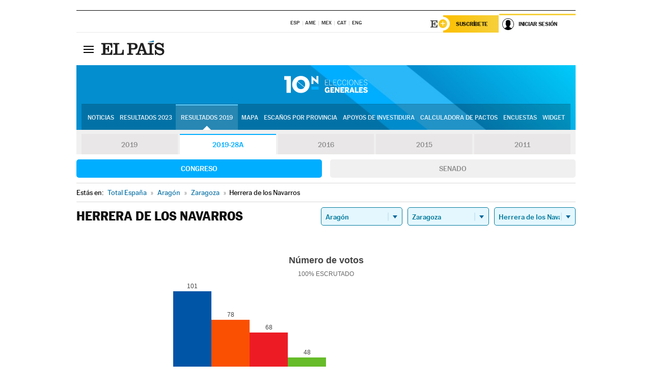

--- FILE ---
content_type: text/html; charset=UTF-8
request_url: https://resultados.elpais.com/elecciones/2019-28A/generales/congreso/02/50/124.html
body_size: 23327
content:
<!DOCTYPE html>
<html xmlns="http://www.w3.org/1999/xhtml" lang="es">
<head>
<title>Resultados Electorales en Herrera de los Navarros: Elecciones Generales 2019-28A | EL PAÍS</title>
<meta name="description" content="Conoce los resultados de las Elecciones Generales 10N 2019-28A en Herrera de los Navarros: número de votos, diputados y senadores al Congreso y Senado por comunidades, provincias y municipios con EL PAÍS." />
<meta name="keywords" content="elecciones, elecciones generales, elecciones 10N, 10-N, Elecciones Generales 2019-28A,  Herrera de los Navarros, Gobierno, oposición, Pedro Sánchez, Pablo Casado, Pablo Iglesias, Albert Rivera, Santiago Abascal, Íñigo Errejón, partidos políticos, PSOE, PP, Ciudadanos, Podemos, IU, Más País, VOX, IRC, PNV, JxC, Congreso, Senado, diputados, senadores, ministros, ministerios, Constitución Española, escaños, candidatos, política, políticos, cabezas de lista, votos, votantes, sondeos, comicios, partidos políticos, coaliciones, grupos políticos, escrutinio, recuento, campaña, noticias" />
<meta property="og:title" content="Resultados Electorales en Herrera de los Navarros: Elecciones Generales 2019-28A" />
<meta property="og:description" content="Conoce los resultados de las Elecciones Generales 2019-28A en Herrera de los Navarros: número de votos, diputados y senadores al Congreso y Senado por comunidades, provincias y municipios con EL PAÍS." />
<meta property="og:image" content="https://elpais.com/especiales/2019/elecciones-generales-10n/img/promo-og.png" />
<meta property="og:image:width" content="310" />
<meta property="og:image:height" content="560" />
<meta property="og:type" content="article" />
<meta property="article:section" content="Política" />
<meta property="article:tag" content="Elecciones" />
<meta property="article:tag" content="Elecciones Generales" />
<meta property="article:tag" content="Elecciones Generales 2019-28A" />
<meta property="article:tag" content="Resultados Elecciones Generales 2019-28A:Herrera de los Navarros" />
<meta property="article:tag" content="PP" />
<meta property="article:tag" content="PSOE" />
<meta property="article:tag" content="Ciudadanos" />
<meta property="article:tag" content="Podemos" />
<meta property="article:tag" content="Más País" />
<meta property="article:tag" content="Congreso de los Diputados" />
<meta property="article:tag" content="Senado" />
<meta property="article:tag" content="Gobierno" />
<meta http-equiv="Content-Type" content="text/html; charset=utf-8" />
<meta name="viewport" content="width=device-width, initial-scale=1.0, maximum-scale=1.0" />
<meta name="lang" content="es" />
<meta name="author" content="Ediciones EL PAÍS" />
<meta name="publisher" content="Ediciones EL PAÍS" />
<link rel="icon" href="//rsl00.epimg.net/favicon.png" type="image/png" />
<link rel="shortcut icon" href="//rsl00.epimg.net/favicon.png" type="image/png" />
<meta property="fb:app_id" content="94039431626" />
<meta property="article:publisher" content="https://www.facebook.com/elpais" />
<meta property="twitter:site" content="@el_pais" />
<meta property="twitter:card" content="summary_large_image" />
<link rel="canonical" href="https://resultados.elpais.com/elecciones/2019-28A/generales/congreso/02/50/124.html"/>
<link rel="alternate" hreflang="ca" href="https://cat.elpais.com/resultats/eleccions/2019-28A/generals/congreso/02/50/124.html"/>
<meta property="og:site_name" content="EL PAÍS" />
<meta property="og:url" 	content="https://resultados.elpais.com/elecciones/2019-28A/generales/congreso/02/50/124.html" />
<link href="//rsl00.epimg.net/estilos/v2.x/v2.1/normalizado.css"  rel="stylesheet" />
<link href="//rsl00.epimg.net/estilos/v2.x/v2.2/comunes.css"  rel="stylesheet" />
<link href="//rsl00.epimg.net/estilos/v2.x/v2.1/cabecera.css"  rel="stylesheet" />
<link href="//rsl00.epimg.net/estilos/resultados/2019/elecciones/10n/estilos.css" rel="stylesheet" />
<link href="//rsl00.epimg.net/estilos/resultados/2019/elecciones/10n/graficos4.css?2" rel="stylesheet" />
<script type="text/javascript" src="//ep01.epimg.net/js/v4.x/v4.0/portada.min.js"></script>
<script src="//rsl00.epimg.net/js/elecciones/graficos/v4.x/v4.12/buscador_municipios.js" type="text/javascript"></script>
<!--[if lt IE 9]><script language="Javascript" type="text/javascript" src="//rsl00.epimg.net/js/elecciones/excanvas/v3.x/v3.0/excanvas.js"></script><![endif]-->
<script language="Javascript" type="text/javascript" src="//rsl00.epimg.net/js/elecciones/graficos/v4.x/v4.4/graficos.js"></script>
<script language="Javascript" type="text/javascript" src="//rsl00.epimg.net/js/elecciones/2019/10n/funciones.js"></script>
<!--  <meta http-equiv="refresh" content="300" /> -->
</head>
<body id="resultados" class="salida_carcasa"><div id="pxlhddncntrl" style="display:none"><script src="//ep00.epimg.net/js/prisa/user.min.js?i=1"></script><script src="//ep00.epimg.net/js/v4.x/v4.0/user.min.js?v=1"></script><script src="//ep00.epimg.net/js/comun/avisopcdidomi2.js"></script><script id="spcloader" src="https://sdk.privacy-center.org/loader.js" async></script><script src="//ep00.epimg.net/js/gdt/0681c221600c/a81a11db86dc/launch-f2b3c876fe9c.min.js"></script><script src="//ep00.epimg.net/js/comun/comun.min.js"></script><script src="https://arcsubscriptions.elpais.com/shareSession.js"></script></div>
<div id="contenedor" class="contenedor">
<main id="principal" class="principal" style="padding-top:0px">
<script type="text/javascript" src="//ak-ads-ns.prisasd.com/slot/elpais/slot.js"></script>
<div id="AdsCode" style="display:none">
<script type="text/javascript">
		var gtpdivid= 'elpais_gpt';
		var listadoKW = [];
		if (typeof(DFP_tags) != "undefined")
			listadoKW = DFP_tags;
		var address = document.location.href;
		var regExpTag = /elpais.com\/especiales\/(\d+)\/([^\/]*)\//i;
		var nombre_especial = "";

		var anio = "";
		var portal = "elpais";
		var result_re = regExpTag.exec(address);
		if (result_re )
		{
			anio = result_re[1];
			nombre_especial = "/" + result_re[2].replace(/-/g, "_");
			listadoKW.push(anio);
		}


		var ls_publi_tipo_acceso  	=  (dispositivoMovil && dispositivoMovil == true) ? 'mob' : 'web';
		var gtpadunit= 'elpais_'+ ls_publi_tipo_acceso + '/especiales' + nombre_especial;

		if (typeof(PBS) != "undefined")
		{

			var pbs_dimensiones = EPETBrowserDims();
			if (pbs_dimensiones.ancho >= 980){
				var huecosPBS = {
					"inter":false,
					"skin":false,
					"ldb1":[[728, 90],[980, 90]],
					"ldb3":[[728, 90],[980, 90]],
				};
			} else if (pbs_dimensiones.ancho >= 728){
				var huecosPBS = {
					"inter":false,
					"skin":false,
					"ldb1":[728, 90],
					"ldb3":[728, 90],
				};
			}else{
				var huecosPBS = {
					"skin":false,
					"skin":false,
					"mldb1":[[320, 50],[320, 100]],
					"mldb3":[320, 50],
				};
			}

			PBS.setAds({
				asy:false,
				adunit:gtpadunit,
				divid:gtpdivid,
				key:{ paiskey:listadoKW },
                rsp:'.principal',
				ads:huecosPBS
			});
		}
		else
			var PBS = {display:function(){}};
	</script>
</div>
<div class="envoltorio_publi estirar">
<div id='elpais_gpt-SKIN'>
<script type='text/javascript'>
			PBS.display('SKIN');
		</script>
</div>
</div>
<div class="envoltorio_publi estirar">
<div id='elpais_gpt-LDB1' class='publi_luto_vertical'>
<script type='text/javascript'>

			if ( pbs_dimensiones.ancho  >= 728)
				document.write("<div id='elpais_gpt-LDB1' class='publi_luto_vertical'><script type='text/javascript'>PBS.display('LDB1');<\/script></div>");
			else
				document.write("<div id='elpais_gpt-MLDB1' class='publi_luto_vertical'><script type='text/javascript'>PBS.display('MLDB1');<\/script></div>");
		</script>
</div>
</div>
<script type='text/javascript'>


</script>
<header class="cabecera" id="cabecera">
<div class="cabecera__interior" id="cabecera__interior">
<div class="cabecera-superior">
<div class="cabecera-superior__interior">
<div class="contenedor_centro">
<div class="ediciones">
<div class="ediciones__interior">
<span class="ediciones-titulo">Selecciona Edición</span>
<nav class="ediciones-navegacion">
<ul class="ediciones-navegacion-listado">
<li class=""><a href="/s/setEspana.html"><abbr title="Edición España">ESP</abbr></a></li>
<li class=""><a href="/s/setAmerica.html"><abbr title="Edición América">AME</abbr></a></li>
<li class=""><a href="/s/setMexico.html"><abbr title="Edición México">MEX</abbr></a></li>
<li class=""><a href="/s/setCat.html"><abbr title="Edición Cataluña">CAT</abbr></a></li>
<li class=""><a href="/s/setEnglish.html"><abbr title="Edición In English">ENG</abbr></a></li>
</ul>
</nav> 
</div> 
</div> 
</div> 
<div class="contenedor_derecha">
<div class="navegacion-sucripcion">
<ul itemtype="https://www.schema.org/SiteNavigationElement" itemscope="" class="sucripcion-listado">
<li class="newsletter" itemprop="name"><a href="https://usuarios.elpais.com/newsletters/?id_externo_promo=rpv_newsletters_bar_ep" itemprop="url">Newsletter</a></li>
<li class="suscribete" itemprop="name"><a href="//suscripciones.elpais.com?id_externo_promo=suscrip_cabecera_ep.com" itemprop="url">Suscríbete</a></li>
</ul>
</div>
<div class="usuario" id="usuario">
<style>
.principal--fijo .cabecera {
background-color: white !important;
}
.contenedor_derecha .cadena-ser,
.contenedor_derecha .buscador,
.contenedor_derecha .navegacion-sucripcion {
display: none !important;
}
.principal--fijo .elpais-logo a span {
background: url(https://ep01.epimg.net/iconos/v1.x/v1.4/logos/cabecera_interior.svg) no-repeat 0 0.438rem;
background-size: auto 1.875rem;
}
.principal--fijo .boton_elpais-menu span {
background: black;
}
.principal--fijo .contenedor_derecha {
width: auto;
padding-right: 10px;
}
.eppheader {
font-family: 'MarcinAntB', sans-serif;
font-weight: 100;
background-color: #f5d03a;
position: relative;
}
.eppheader:before {
content: '';
display: block;
width: 100%;
height: 40px;
transform: skew(0, -0.3deg);
top: 70%;
position: absolute;
background: #f5d03a;
z-index: -99;
}
.eppheader-primary {
position: relative;
background-color: #fff;
max-width: 1200px;
margin: 0 auto;
display: flex;
justify-content: space-between;
align-items: center;
box-sizing: border-box;
}
.eppheader-logo {
background: url("https://ep01.epimg.net/iconos/v2.x/v2.1/suscripcion/elpais+.svg") no-repeat center center;
background-size: 100%;
width: 178px;
height: 41px;
}
.eppheader-logo a {
width: 100%;
height: 100%;
}
.eppheader-login-content {
width: 253px;
height: 37px;
z-index: 12;
display: flex;
position: relative;
}
.eppheader-login-content:before {
content: '';
width: 38px;
height: 27px;
display: inline;
position: absolute;
top: 6px;
left: -25px;
background: url("https://ep01.epimg.net/iconos/v2.x/v2.1/suscripcion/logoE+.svg") no-repeat center center;
z-index: 11;
}
.eppheader-login-content.open {
background: #fff;
}
.eppheader-login-content.open .arrow {
transform: rotate(180deg);
}
.eppheader-login-content.open + .eppheader-menu-open {
display: block;
}
.eppheader-login-content.logged .eppheader-user {
background-image: none;
padding-left: 10px;
white-space: nowrap;
overflow: hidden;
text-overflow: ellipsis;
width: 90%;
}
.eppheader-login-content.logged .arrow {
display: block;
}
.eppheader-login-content.logged.subscribed {
background: linear-gradient(270deg, #f6d03b 0%, #fcbf00 100%);
}
.eppheader-login-content.subscribed .eppheader-subscription {
display: none;
}
.eppheader-login-content.subscribed .eppheader-user {
background: linear-gradient(270deg, #f6d03b 0%, #fcbf00 100%);
padding-left: 20px;
border-top: 0;
width: 150px;
}
.eppheader-subscription {
color: rgba(0,0,0,0.8);
font-family: 'MarcinAntB', sans-serif;
font-weight: 500;
font-size: 11px;
letter-spacing: -.29px;
line-height: 14px;
text-transform: uppercase;
position: relative;
padding: 0 15px 0 25px;
width: 109px;
height: 37px;
box-sizing: border-box;
background: linear-gradient(270deg, #f6d03b 0%, #fcbf00 100%);
display: flex;
align-items: center;
margin-right: 1px;
}
.eppheader-user {
width: 150px;
box-sizing: border-box;
font-family: 'MarcinAntB', sans-serif;
font-weight: 400;
font-size: 10px;
color: rgba(0,0,0,0.8);
letter-spacing: -.29px;
border-top: 3px solid #f6d03b;
padding-right: 10px;
white-space: nowrap;
cursor: pointer;
z-index: 10;
display: flex;
justify-content: space-between;
align-items: center;
background: url("https://ep01.epimg.net/iconos/v2.x/v2.1/suscripcion/user.svg") no-repeat 10px center #F8F8F8;
text-transform: uppercase;
padding-left: 43px;
}
.eppheader-user-name--mobile {
font-size: 11px;
font-weight: 500;
}
.subscribed .eppheader-user-name--mobile {
font-size: 13px;
}
.eppheader-user .arrow {
display: none;
width: 11px;
height: 11px;
background: url('https://ep01.epimg.net/iconos/v2.x/v2.1/suscripcion/arrow-login.svg') transparent no-repeat center / 98%;
transition: transform .6s;
}
.eppheader-user-name {
overflow: hidden;
text-overflow: ellipsis;
white-space: nowrap;
width: 140px;
}
.eppheader-user-name--mobile {
display: none;
}
.eppheader-menu-open {
display: none;
position: absolute;
right: 0;
top: 100%;
background: #fff;
width: 330px;
box-shadow: 0 0 14px 0 rgba(0, 0, 0, 0.09);
z-index: 11;
}
.eppheader-menu-open-header {
text-align: center;
padding: 5px 20px 20px;
border-bottom: 2px solid #f8f8f8;
margin: 20px 0 16px;
}
.eppheader-menu-open-header h3 {
font-family: 'MarcinAntB', sans-serif;
font-weight: 500;
font-size: 15px;
text-transform: none;
}
.eppheader-menu-open-nav {
padding: 0 16px;
}
.eppheader-menu-open-nav a:hover {
text-decoration: underline;
}
.eppheader-menu-open ul {
background: #f8f8f8;
border-radius: 4px;
overflow: hidden;
padding: 24px 16px 16px;
}
.eppheader-menu-open li {
padding-bottom: 16px;
font-size: 16px;
line-height: 100%;
font-weight: 100;
text-transform: none;
text-align: left;
}
.eppheader-menu-open li a {
color: rgba(0, 0, 0, 0.8);
}
.eppheader-menu-open .disconnect {
display: block;
color: #EFB500;
font-family: 'MarcinAntB', sans-serif;
font-weight: 500;
font-size: 14px;
line-height: 14px;
text-align: center;
text-transform: none;
margin: 17px auto 18px;
text-decoration: underline;
}
.eppheader-menu-open .disconnect:hover {
text-decoration: underline;
}
.eppheader-btn-subscription {
display: inline-block;
background: #FCBF00;
border-radius: 40px;
padding: 16px 26px;
margin: 7px 10px 12px;
color: #fff;
font-family: 'MarcinAntB', sans-serif;
font-weight: 900;
font-size: 14px;
letter-spacing: .05px;
line-height: 17px;
text-align: center;
text-transform: uppercase;
}
.eppheader-nav {
max-width: 1200px;
margin: 0 auto;
display: flex;
justify-content: center;
align-items: center;
}
.eppheader-nav ul {
display: flex;
}
.eppheader-nav li {
color: #000;
font-family: 'MarcinAntB', sans-serif;
font-weight: 300;
font-size: 12px;
letter-spacing: .42px;
line-height: 15px;
text-align: center;
text-transform: uppercase;
display: inline-flex;
align-items: center;
}
.eppheader-nav li:before {
content: '·';
margin: 0 20px;
}
.eppheader-nav li:first-child:before {
content: none;
}
.eppheader-nav a {
box-sizing: border-box;
padding: 20px 0;
border-bottom: 5px solid transparent;
letter-spacing: .6px;
min-width: 100px;
}
.eppheader-nav a.active, .eppheader-nav a:hover {
font-weight: 700;
border-bottom: 5px solid #fff;
letter-spacing: 0;
}
.boton_suscribete-movil {
display: none;
}
@media only screen and (max-width: 767px) {
#salida_portadilla #cabecera .contenedor_derecha {
padding-right: 5px;
}
.eppheader {
margin-bottom: 30px;
}
.eppheader:before {
transform: skew(0, -1.5deg);
top: 63%;
}
.eppheader-logo {
width: 125px;
}
.eppheader-primary {
margin: 0;
padding: 0 0 0 10px;
height: 47px;
}
.eppheader-login-content {
display: block;
width: 54px;
height: auto;
padding: 3px 10px 5px;
border-top: 2px solid transparent;
padding-right: 5px;
width: 49px;
}
.eppheader-login-content:before {
content: none;
}
.eppheader-subscription, .eppheader-user-name {
display: none;
}
.eppheader-user-name--mobile {
display: block;
}
.eppheader-login-content.logged .eppheader-user, .eppheader-user {
width: 33px;
height: 33px;
padding: 0;
background: url("https://ep01.epimg.net/iconos/v2.x/v2.1/suscripcion/user-2.svg") transparent no-repeat center center;
background-position: center top;
background-size: 100%;
box-shadow: inset 0 0 0 1.5px white;
border: 1px solid #f5d03a;
border-radius: 50%;
}
.eppheader-login-content.logged .eppheader-user {
background: #E8E8E8;
/*box-shadow: -1px -1px 6px 0 rgba(0, 0, 0, 0.09);*/
}
.eppheader-login-content.logged .eppheader-user-name {
text-align: center;
}
.eppheader-login-content.logged .arrow {
display: block;
position: absolute;
left: -3px;
opacity: .6;
width: 9px;
height: 6px;
background-size: 100%;
}
.eppheader-login-content.logged.subscribed {
background: #fff;
}
.eppheader-login-content.logged.subscribed .eppheader-user {
background: linear-gradient(270deg, #f6d03b 0%, #fcbf00 100%);
border: 0;
box-shadow: none;
}
.eppheader-login-content.open {
z-index: 12;
box-shadow: 0 -7px 7px 0 rgba(0, 0, 0, 0.09);
border-top: 2px solid #f5d03a;
width: 62px;
padding-left: 23px;
}
.eppheader-login-content.open .eppheader-user .arrow {
/*display: none;*/
transform: rotate(180deg);
left: 10px;
}
.eppheader-menu-open {
right: 20px;
top: calc(100% - 20px);
}
.eppheader-login-content.open + .eppheader-menu-open {
box-shadow: -1px -1px 6px 0 rgba(0, 0, 0, 0.09);
width: calc(100vw - 1.875rem);
right: 0;
top: 94%;
top: 45px;
width: calc(100vw - 10px);
max-width: 330px;
}
.eppheader-nav ul {
width: 100vw;
overflow-x: scroll;
height: 45px;
}
.eppheader-nav li {
height: 50px;
}
.eppheader-nav li:before {
margin: 0 5px;
}
.eppheader-nav li:last-child {
padding-right: 15px;
}
.eppheader-nav a {
font-size: 12px;
padding: 10px 0;
white-space: nowrap;
border: 0;
}
.boton_suscribete-movil {
display: block;
border-top: 2px solid #E2BE35;
background: #f6d03b;
background: -moz-linear-gradient(left,  #f6d03b 0%, #f6d03b 100%);
background: -webkit-linear-gradient(left,  #f6d03b 0%,#f6d03b 100%);
background: linear-gradient(to right,  #f6d03b 0%,#f6d03b 100%);
filter: progid:DXImageTransform.Microsoft.gradient( startColorstr='#f6d03b', endColorstr='#f6d03b',GradientType=1 );
font-family: 'MarcinAntB', sans-serif;
font-weight: 500;
color: #312806;
font-size: 11px;
line-height: 14px;
padding: 8px 10px;
text-align: center;
width: 100%;
text-indent: 0;
text-transform: uppercase;
height: auto;
margin-bottom: 5px;
}
}
@media (max-width: 37.438em){
body.salida_articulo .boton_suscribete-movil {
width: auto;
margin: 0 -0.625rem;
}
}
@media (max-width: 47.938em){
.eppheader-login-content.open + .eppheader-menu-open {
width: calc(100vw - 10px);
}
}
@media (max-width: 47.938em){ /* 767PX */
.visible .elpais-menu__interior {
width: 90%;
}
.elpais .ediciones {
padding: 3.788rem 2% 1rem;
}
.altocontraste {
right: auto;
left: 0.125rem;
top: 58px;
}
.tamanoletra {
top: 58px;
}
}
/* cabecera fija  */
.principal--fijo .cabecera {
box-shadow: rgba(0, 0, 0, 0.1) 0 2px 4px;
}
@media (min-width: 48em){
.principal--fijo .cabecera-seccion {
background: white;
}
.principal--fijo .cabecera .eppheader-btn {
margin-top: 6px;
}
}
@media (min-width: 62.5em){
.principal--fijo .elpais-menu__interior {
max-width: 62.5rem;
width: 100vw;
}
body.salida_articulo_especial .principal--fijo .cabecera {
background-color: white;
}
}
/* EPMAS */
.the-header {
text-align: right;
}
.the-header .eppheader-btn {
display: inline-block;
text-align: left;
margin-right: 10px;
}
a.eppheader-btn-subscription:hover {
color: white;
opacity: 0.8;
}
@media (min-width: 768px) and (max-width: 1000px){
.eppheader-login-content:not(.subscribed):before {
content: none;
display: none;
}
.eppheader-subscription {
border-top: 3px solid white;
width: 83px;
padding-left: 8px;
padding-right: 8px;
}
.eppheader-login-content .eppheader-user {
text-align: left;
}
.eppheader-login-content:not(.logged) .eppheader-user {
width: 123px;
padding-left: 40px;
padding-right: 0;
}
.eppheader-login-content.logged .eppheader-user {
width: 109px;
padding-left: 10px;
}
.eppheader-login-content {
width: 207px;
}
.eppheader-login-content.logged {
width: 193px;
}
.eppheader-user {
letter-spacing: normal;
}
.eppheader-user .arrow {
width: 16px;
}
.open .eppheader-user {
background-color: white;
}
.eppheader-login-content.subscribed {
width: 125px;
}
.eppheader-login-content.subscribed .eppheader-user {
width: 125px;
padding-left: 20px;
font-weight: 700;
}
}
@media (min-width: 1001px){
.eppheader-subscription {
border-top: 3px solid white;
}
.eppheader-login-content .eppheader-user {
text-align: left;
}
.eppheader-login-content:not(.logged) .eppheader-user .eppheader-user-name {
font-size: 11px;
}
.principal--fijo .eppheader-login-content:not(.logged) .eppheader-user .eppheader-user-name {
text-transform: uppercase;
}
.eppheader-login-content:not(.logged) .eppheader-user {
width: 150px;
}
.eppheader-login-content.logged .eppheader-user {
width: 150px;
padding-left: 22px;
}
.open .eppheader-user {
background-color: white;
}
.principal--fijo .eppheader-user {
background-color: white;
text-transform: none;
font-size: 11px;
font-weight: 700;
}
.eppheader-login-content.logged.subscribed {
width: 150px;
}
.eppheader-login-content.logged.subscribed .eppheader-user {
font-weight: 700;
}
}
#elpais .navegacion-sucripcion ul .suscribete a {
background: -webkit-gradient(linear,right top,left top,from(#f6d03b),to(#fcbf00));
background: linear-gradient(270deg,#f6d03b,#fcbf00);
color: rgba(0,0,0,.8);
}
@media (max-width: 47.938em) {
.elpais-logo,
.principal--fijo .elpais-logo {
text-align: left;
margin-left: 48px;
}
}
@media (max-width: 767px){
#cabecera .elpais-logo a span {
background-size: auto 30px;
background-position: center left;
}
#usuario .eppheader-primary {
background: transparent;
padding: 7px 6px 9px 0;
display: block;
}
#usuario .eppheader-login-content {
width: 134px;
padding: 0;
}
#usuario .eppheader-subscription {
display: inline-block;
vertical-align: middle;
width: 86px;
padding: 0;
background: transparent;
border-right: 1px solid #E2E2E2;
height: 33px;
line-height: 32px;
color: #FDC002;
margin-right: 0;
}
#usuario .eppheader-user {
float: right;
}
#usuario .eppheader-login-content.logged {
width: 142px;
}
#usuario .eppheader-login-content.logged .eppheader-subscription {
margin-right: 23px;
}
#usuario .eppheader-login-content.logged .eppheader-user {
position: relative;
overflow: visible;
}
#usuario .eppheader-login-content.logged .eppheader-user-name {
font-weight: 700;
}
#usuario .eppheader-login-content.logged .arrow {
left: -14px;
top: 12px;
}
#usuario .eppheader-login-content.logged.open {
box-shadow: none;
background: transparent;
border-top-color: transparent;
}
#usuario .eppheader-login-content.open + .eppheader-menu-open {
top: 48px;
-webkit-box-shadow: 0 0 14px 0 rgba(0,0,0,.09);
box-shadow: 0 0 14px 0 rgba(0,0,0,.09);
}
#usuario .eppheader-login-content.open + .eppheader-menu-open:before {
content: '';
display: block;
position: absolute;
right: 0;
top: -47px;
width: 62px;
height: 47px;
border-top: 3px solid #F5D03A;
background: white;
z-index: 12;
}
#usuario .eppheader-login-content.logged.subscribed {
background: transparent;
}
#usuario .eppheader-login-content.logged.subscribed .arrow {
left: -13px;
top: 13px;
}
}
@media (min-width: 768px){
#cabecera__interior {
border-top: 1px solid black;
}
.principal--fijo #cabecera {
border-top: 1px solid black;
}
.principal--fijo #cabecera__interior {
border-top: none;
min-height: 49px;
}
.principal--fijo #cabecera .contenedor_derecha {
padding-right: 15px;
}
body.salida_articulo .principal--fijo #cabecera .contenedor_derecha {
padding-right: 10px;
}
.principal:not(.principal--fijo) #cabecera__interior {
padding-top: 6px;
}
#usuario .eppheader-login-content.logged .eppheader-user {
text-transform: uppercase;
}
}
@media (max-width: 1000px) and (min-width: 768px){
.principal--fijo .elpais-logo {
float: left;
margin-left: 3rem;
}
#usuario .eppheader-login-content {
width: 213px;
}
#usuario .eppheader-login-content:not(.logged) .eppheader-user {
font-size: 11px;
font-weight: 700;
letter-spacing: -0.29px;
width: 129px;
background-color: white;
padding-left: 38px;
background-position: 6px center;
}
#usuario .eppheader-login-content.logged {
max-width: 236px;
width: auto;
justify-content: flex-end;
}
#usuario .eppheader-login-content.logged .eppheader-user {
font-size: 11px;
font-weight: 700;
letter-spacing: -0.29px;
background-color: white;
padding-left: 10px;
padding-right: 30px;
width: auto;
display: inline-block;
line-height: 35px;
}
#usuario .eppheader-login-content.logged .eppheader-user .arrow {
width: 10px;
position: absolute;
right: 11px;
top: 16px;
}
#usuario .eppheader-login-content.logged .eppheader-subscription {
font-weight: 700;
}
#usuario .eppheader-login-content.logged.subscribed .eppheader-user {
padding-left: 22px;
line-height: 37px;
}
#usuario .eppheader-login-content.logged.subscribed .eppheader-user .arrow {
top: 14px;
}
}
@media (min-width: 1001px) {
#usuario .eppheader-subscription {
font-weight: 700;
}
#usuario .eppheader-login-content {
width: 260px;
}
#usuario .eppheader-login-content:not(.logged) .eppheader-user {
font-size: 11px;
font-weight: 700;
letter-spacing: -0.29px;
width: 150px;
background-color: white;
padding-left: 38px;
background-position: 6px center;
}
#usuario .eppheader-login-content.logged .eppheader-user {
font-size: 11px;
font-weight: 700;
letter-spacing: -0.29px;
background-color: white;
padding-left: 22px;
padding-right: 30px;
width: 150px;
display: inline-block;
line-height: 35px;
}
#usuario .eppheader-login-content.logged .eppheader-user .arrow {
width: 10px;
position: absolute;
right: 11px;
top: 16px;
}
#usuario .eppheader-login-content.logged.subscribed {
width: 150px;
}
#usuario .eppheader-login-content.logged.subscribed .eppheader-user {
line-height: 37px;
padding-left: 24px;
}
#usuario .eppheader-login-content.logged.subscribed .eppheader-user .arrow {
top: 14px;
}
}
#usuario .eppheader-menu-open-header:empty {
display: none;
}
#usuario .eppheader-menu-open-nav:nth-child(1) {
padding-top: 16px;
}
</style>
<script>  var newHeader = true; </script>
<div id="capausuario" class="eppheader-btn">
<div id="loginContent" class="eppheader-primary">
<div id="loginContentHeader" class="eppheader-login-content">
<a href="https://suscripciones.elpais.com" class="eppheader-subscription">Suscríbete</a>
<a id="userName" href="https://elpais.com/subscriptions/#/sign-in?prod=REG&o=CABEP&backURL=https%3A%2F%2Fresultados.elpais.com%2Felecciones%2F2019-28A%2Fgenerales%2Fcongreso%2F02%2F50%2F124.html" class="eppheader-user">
<span id="nombreUsuario" class="eppheader-user-name">Iniciar Sesión</span>
<span class="arrow"></span>
</a>
</div>
</div>
</div>
</div> 
<div class="buscador" id="buscador">
<button class="boton_buscador" id="boton_buscador">Buscador</button>
<div class="buscador__interior">
<button class="boton_cerrar" id="cerrar_buscador">Cerrar</button>
<div class="buscador-formulario">
<form name="formulario_busquedas" action="/buscador/" method="POST">
<input type="search" name="qt" placeholder="" value="" autocomplete="off">
<button class="boton_buscar" id="boton_buscar">Buscar</button>
</form>
</div> 
</div> 
</div> 
</div> 
</div> 
</div> 
<div class="elpais" id="elpais">
<div class="elpais-menu" id="elpais-menu">
<button id="boton_elpais-menu" class="boton boton_elpais-menu"><span>Secciones</span> <span></span> <span></span> <span></span></button>
<div class="elpais-menu__interior">
<button id="cerrar_elpais-menu" class="boton_cerrar"><span>Cerrar</span> <span></span> <span></span> <span></span></button>
<div class="ediciones">
<div class="ediciones__interior">
<span class="ediciones-titulo">Selecciona Edición</span>
<nav class="ediciones-navegacion">
<ul class="ediciones-navegacion-listado">
<li class=""><a href="/s/setEspana.html"><abbr title="Edición España">ESP</abbr></a></li>
<li class=""><a href="/s/setAmerica.html"><abbr title="Edición América">AME</abbr></a></li>
<li class=""><a href="/s/setMexico.html"><abbr title="Edición México">MEX</abbr></a></li>
<li class=""><a href="/s/setCat.html"><abbr title="Edición Cataluña">CAT</abbr></a></li>
<li class=""><a href="/s/setEnglish.html"><abbr title="Edición In English">ENG</abbr></a></li>
</ul>
</nav> 
</div> 
</div> 
<div id="tamanoletra" class="tamanoletra"> <span class="tamanoletra-nombre">Tamaño letra</span>
<button id="tamanoletra--disminuir" title="Disminuir tamaño de letra">a<sup>-</sup></button>
<button id="tamanoletra--aumentar"  title="Aumentar tamaño de letra">A<sup>+</sup></button>
</div>
<div class="altocontraste" id="altocontraste">
<button id="boton_altocontraste" class="boton_altocontraste"><span class="boton-nombre">Alto contraste</span> <span class="control"><span class="control-punto"></span></span> </button>
</div>
<nav class="elpais-navegacion">
<div class="navegacion navegacion_secciones"> 
<ul itemscope="" itemtype="https://schema.org/SiteNavigationElement" class="navegacion-listado" id="navegacion-listado">
<li id="subnavegacion_internacional" itemprop="name" class="internacional navegacion_secciones--submenu">
<a itemprop="url" href="//elpais.com/internacional/">Internacional</a>
<button id="boton_subnavegacion_internacional">mostrar/ocultar menú Internacional</button>
<div class="subnavegacion">
<ul class="navegacion-listado">
<li itemprop="name"><a itemprop="url" href="//elpais.com/tag/europa/a/">Europa</a></li>
<li itemprop="name"><a itemprop="url" href="//elpais.com/internacional/estados_unidos.html">Estados Unidos</a></li>
<li itemprop="name"><a itemprop="url" href="//elpais.com/internacional/mexico.html">México</a></li>
<li itemprop="name"><a itemprop="url" href="//elpais.com/tag/latinoamerica/a/">América Latina</a></li>
<li itemprop="name"><a itemprop="url" href="//elpais.com/tag/oriente_proximo/a/">Oriente Próximo</a></li>
<li itemprop="name"><a itemprop="url" href="//elpais.com/tag/c/fc0affdd9ca95b29da5e148791d8b5d0">Asia</a></li>
<li itemprop="name"><a itemprop="url" href="//elpais.com/tag/africa/a/">África</a></li>
</ul>
</div>
</li>
<li id="subnavegacion_opinion" itemprop="name" class="opinion navegacion_secciones--submenu">
<a itemprop="url" href="//elpais.com/opinion/">Opinión</a>
<button id="boton_subnavegacion_opinion">mostrar/ocultar menú Opinión</button>
<div class="subnavegacion">
<ul class="navegacion-listado">
<li itemprop="name"><a itemprop="url" href="//elpais.com/opinion/editoriales/">Editoriales </a></li>
<li itemprop="name"><a itemprop="url" href="https://elpais.com/autor/cartas-director/">Cartas al director </a></li>
<li itemprop="name"><a itemprop="url" href="https://elpais.com/noticias/vinetas/">Viñetas </a></li>
</ul>
</div>
</li>
<li id="subnavegacion_politica" itemprop="name" class="politica navegacion_secciones--submenu">
<a itemprop="url" href="//elpais.com/politica">España</a>
<button id="boton_subnavegacion_politica">mostrar/ocultar menú España</button>
<div class="subnavegacion">
<ul class="navegacion-listado">
<li itemprop="name"><a itemprop="url" href="//elpais.com/noticias/andalucia/">Andalucía </a></li>
<li itemprop="name"><a itemprop="url" href="//elpais.com/espana/catalunya/">Cataluña </a></li>
<li itemprop="name"><a itemprop="url" href="//elpais.com/espana/comunidad-valenciana/">C. Valenciana </a></li>
<li itemprop="name"><a itemprop="url" href="//elpais.com/noticias/galicia/">Galicia </a></li>
<li itemprop="name"><a itemprop="url" href="//elpais.com/espana/madrid/">Madrid </a></li>
<li itemprop="name"><a itemprop="url" href="//elpais.com/noticias/pais-vasco/">País Vasco </a></li>
<li itemprop="name"><a itemprop="url" href="//elpais.com/ccaa/">Más comunidades </a></li>
</ul>
</div>
</li>
<li id="subnavegacion_economia" itemprop="name" class="economia navegacion_secciones--submenu">
<a itemprop="url" href="//elpais.com/economia">Economía </a>
<button id="boton_subnavegacion_economia">mostrar/ocultar menú Economía</button>
<div class="subnavegacion">
<ul class="navegacion-listado">
<li itemprop="name"><a itemprop="url" href="//elpais.com/tag/mercados_financieros/a/">Mercados </a></li>
<li itemprop="name"><a itemprop="url" href="//elpais.com/agr/mis_finanzas/a/">Mis finanzas</a></li>
<li itemprop="name"><a itemprop="url" href="//elpais.com/economia/vivienda.html">Vivienda </a></li>
<li itemprop="name"><a itemprop="url" href="//elpais.com/agr/mis_derechos/a/">Mis Derechos </a></li>
<li itemprop="name"><a itemprop="url" href="//elpais.com/agr/formacion/a/">Formación</a></li>
<li itemprop="name"><a itemprop="url" href="//elpais.com/agr/negocios/a/"><strong>Negocios </strong></a></li>
<li itemprop="name"><a itemprop="url" href="//cincodias.elpais.com/"><strong>Cincodías </strong></a></li>
</ul>
</div>
</li>
<li id="subnavegacion_sociedad" itemprop="name" class="sociedad navegacion_secciones--submenu">
<a itemprop="url" href="//elpais.com/sociedad/">Sociedad</a>
<button id="boton_subnavegacion_sociedad">mostrar/ocultar menú Sociedad</button>
<div class="subnavegacion">
<ul class="navegacion-listado">
<li itemprop="name"><a itemprop="url" href="/tag/medio_ambiente/a/">Medio Ambiente </a></li>
<li itemprop="name"><a itemprop="url" href="/tag/igualdad_oportunidades/a/">Igualdad </a></li>
<li itemprop="name"><a itemprop="url" href="/tag/sanidad/a/">Sanidad </a></li>
<li itemprop="name"><a itemprop="url" href="/tag/consumo/a/">Consumo </a></li>
<li itemprop="name"><a itemprop="url" href="/tag/asuntos_sociales/a/">Asuntos sociales </a></li>
<li itemprop="name"><a itemprop="url" href="/tag/laicismo/a/">Laicismo </a></li>
<li itemprop="name"><a itemprop="url" href="/tag/comunicacion/a/">Comunicaci&oacute;n </a></li>
</ul>
</div>
</li>
<li id="subnavegacion_educacion" itemprop="name" class="educacion"> <a itemprop="url" href="//elpais.com/educacion">Educación</a> </li>
<li id="subnavegacion_educacion" itemprop="name" class="educacion"> <a itemprop="url" href="//elpais.com/clima-y-medio-ambiente">Medio ambiente</a> </li>
<li id="subnavegacion_ciencia" itemprop="name" class="ciencia"> <a itemprop="url" href="//elpais.com/ciencia">Ciencia</a> </li>
<li id="subnavegacion_tecnologia" itemprop="name" class="tecnologia navegacion_secciones--submenu">
<a itemprop="url" href="//elpais.com/tecnologia/">Tecnología</a>
<button id="boton_subnavegacion_tecnologia">mostrar/ocultar menú Tecnología</button>
<div class="subnavegacion">
<ul class="navegacion-listado">
<li itemprop="name"><a itemprop="url" href="//elpais.com/tag/tecnologias_movilidad/a/">Móviles</a></li>
<li itemprop="name"><a itemprop="url" href="//elpais.com/tag/redes_sociales/a/">Redes sociales</a></li>
<li itemprop="name"><a itemprop="url" href="//elpais.com/agr/banco_de_pruebas_gadgets/a">Banco de pruebas</a></li>
<li itemprop="name"><a itemprop="url" href="http://www.meristation.com/">Meristation</a></li>
</ul>
</div>
</li>
<li id="subnavegacion_cultura" itemprop="name" class="cultura navegacion_secciones--submenu">
<a itemprop="url" href="//elpais.com/cultura/">Cultura</a>
<button id="boton_subnavegacion_cultura">mostrar/ocultar menú Cultura</button>
<div class="subnavegacion">
<ul class="navegacion-listado">
<li itemprop="name"><a itemprop="url" href="//elpais.com/tag/libros/a/">Literatura </a></li>
<li itemprop="name"><a itemprop="url" href="//elpais.com/tag/cine/a/">Cine </a></li>
<li itemprop="name"><a itemprop="url" href="//elpais.com/tag/musica/a/">Música </a></li>
<li itemprop="name"><a itemprop="url" href="//elpais.com/tag/teatro/a/">Teatro </a></li>
<li itemprop="name"><a itemprop="url" href="//elpais.com/tag/danza/a/">Danza </a></li>
<li itemprop="name"><a itemprop="url" href="//elpais.com/tag/arte/a/">Arte </a></li>
<li itemprop="name"><a itemprop="url" href="//elpais.com/tag/arquitectura/a/">Arquitectura </a></li>
<li itemprop="name"><a itemprop="url" href="//elpais.com/tag/toros/a/">Toros </a></li>
</ul>
</div>
</li>
<li id="subnavegacion_gente" itemprop="name" class="gente "><a itemprop="url" href="//elpais.com/gente/">Gente</a></li>
<li id="subnavegacion_estilo" itemprop="name" class="estilo navegacion_secciones--submenu">
<a itemprop="url" href="//elpais.com/elpais/estilo.html">Estilo</a>
<button id="boton_subnavegacion_estilo">mostrar/ocultar menú Estilo</button>
<div class="subnavegacion">
<ul class="navegacion-listado">
<li itemprop="name"><a itemprop="url" href="//elpais.com/tag/moda/a/">Moda </a></li>
<li itemprop="name"><a itemprop="url" href="//elpais.com/tag/gastronomia/a/">Gastronomía </a></li>
<li itemprop="name"><a itemprop="url" href="//elpais.com/gente/">Gente </a></li>
</ul>
</div>
</li>
<li id="subnavegacion_deportes" itemprop="name" class="activo navegacion_secciones--submenu">
<a itemprop="url" class="deportes" href="//elpais.com/deportes/">Deportes</a>
<button id="boton_subnavegacion_deportes">mostrar/ocultar menú Deportes</button>
<div class="subnavegacion">
<ul class="navegacion-listado">
<li itemprop="name"><a itemprop="url" href="//elpais.com/tag/futbol/a/">Fútbol </a></li>
<li itemprop="name"><a itemprop="url" href="//elpais.com/tag/baloncesto/a/">Baloncesto </a></li>
<li itemprop="name"><a itemprop="url" href="//elpais.com/tag/tenis/a/">Tenis </a></li>
<li itemprop="name"><a itemprop="url" href="//elpais.com/tag/ciclismo/a/">Ciclismo </a></li>
<li itemprop="name"><a itemprop="url" href="//elpais.com/tag/formula_1/a/">Fórmula 1 </a></li>
<li itemprop="name"><a itemprop="url" href="//elpais.com/tag/motociclismo/a/">Motociclismo </a></li>
<li itemprop="name"><a itemprop="url" href="//elpais.com/tag/golf/a/">Golf </a></li>
<li itemprop="name"><a itemprop="url" href="//elpais.com/tag/c/71ddc71077b77126d68866b37ca75576">Otros deportes </a></li>
</ul>
</div>
</li>
<li id="subnavegacion_television" itemprop="name" class="television navegacion_secciones--submenu">
<a itemprop="url" href="//elpais.com/television">Televisión</a>
<button id="boton_subnavegacion_television">mostrar/ocultar menú Televisión</button>
<div class="subnavegacion">
<ul class="navegacion-listado">
<li itemprop="name"><a itemprop="url" href="//elpais.com/tag/series_tv/a">Series</a></li>
<li itemprop="name"><a itemprop="url" href="//elpais.com/agr/quinta_temporada/a">Quinta Temporada</a></li>
<li itemprop="name"><a itemprop="url" href="//elpais.com/tag/c/7d625399e46888dd89ed95dffc053da9">Programas</a></li>
<li itemprop="name"><a itemprop="url" href="//elpais.com/tag/c/9ad0cb2811e406a7c7b0a939844d33e2">Comunicación</a></li>
<li itemprop="name"><a itemprop="url" href="//elpais.com/tag/critica_television/a">Crítica TV</a></li>
<li itemprop="name"><a itemprop="url" href="//elpais.com/tag/avance_television/a">Avances</a></li>
<li itemprop="name"><a itemprop="url" href="https://programacion-tv.elpais.com/">Programación TV</a></li>
</ul>
</div>
</li>
<li itemprop="name" class="inenglish"> <a itemprop="url" href="//elpais.com/elpais/inenglish.html">In english</a> </li>
<li itemprop="name" class="motor"> <a itemprop="url" href="http://motor.elpais.com">Motor</a> </li>
</ul>
</div>
<div class="navegacion navegacion_suplementos"> 
<ul class="navegacion-listado" itemscope="" itemtype="https://schema.org/SiteNavigationElement">
<li itemprop="name" class="cinco_dias"><a itemprop="url" href="//cincodias.elpais.com">Cinco Días</a></li>
<li itemprop="name" class="eps"><a itemprop="url" href="https://elpais.com/eps/">EL PAÍS SEMANAL</a></li>
<li itemprop="name" class="babelia"><a itemprop="url" href="//elpais.com/cultura/babelia.html">Babelia</a></li>
<li itemprop="name" class="el_viajero"><a itemprop="url" href="//elviajero.elpais.com/">El Viajero</a></li>
<li itemprop="name" class="negocios"><a itemprop="url" href="//elpais.com/agr/negocios/a/">Negocios</a></li>
<li itemprop="name" class="ideas"><a itemprop="url" href="//elpais.com/elpais/ideas.html">Ideas</a></li>
<li itemprop="name" class="planeta_futuro"><a itemprop="url" href="//elpais.com/planeta-futuro/">Planeta Futuro</a></li>
<li itemprop="name" class="el_comidista"><a itemprop="url" href="https://elcomidista.elpais.com/" >El Comidista</a></li>
<li itemprop="name" class="smoda"><a itemprop="url" href="http://smoda.elpais.com/">Smoda</a></li>
<li itemprop="name" class="icon"><a itemprop="url" href="//elpais.com/icon/">ICON</a></li>
<li itemprop="name" class="design"><a itemprop="url" href="//elpais.com/icon-design/">ICON Design</a></li>
<li itemprop="name" class="mamas_papas"><a itemprop="url" href="//elpais.com/mamas-papas/">Mamas & Papas</a></li>
</ul>
</div>
<div class="navegacion navegacion_ademas"> 
<ul class="navegacion-listado" itemscope="" itemtype="https://schema.org/SiteNavigationElement">
<li itemprop="name" class="fotos"><a itemprop="url" href="//elpais.com/elpais/album.html">Fotos</a></li>
<li itemprop="name" class="vinetas"><a itemprop="url" href="https://elpais.com/noticias/vinetas/">Viñetas</a></li>
<li itemprop="name" class="especiales"><a itemprop="url" href="//elpais.com/especiales/">Especiales</a></li>
<li itemprop="name" class="obituarios"><a itemprop="url" href="//elpais.com/tag/obituario/a/">Obituarios</a></li>
<li itemprop="name" class="hemeroteca"><a itemprop="url" href="//elpais.com/diario/">Hemeroteca</a></li>
<li itemprop="name" class="el_tiempo"><a itemprop="url" href="http://servicios.elpais.com/el-tiempo/">El tiempo</a></li>
<li itemprop="name" class="servicios"><a itemprop="url" href="http://servicios.elpais.com/">Servicios</a></li>
<li itemprop="name" class="blogs"><a itemprop="url" href="//elpais.com/elpais/blogs.html">Blogs</a></li>
<li itemprop="name" class="promociones"><a href="//elpais.com/promociones/" itemprop="url">Promociones</a></li>
<li itemprop="name" class="estudiantes"><a href="//elpais.com/escaparate/" itemprop="url">Escaparate</a></li>
<li itemprop="name" class="estudiantes"><a href="http://estudiantes.elpais.com/" itemprop="url">El País de los estudiantes</a></li>
<li itemprop="name" class="escuela"><a href="http://escuela.elpais.com/" itemprop="url">Escuela de periodismo</a></li>
<li itemprop="name" class="promociones"><a href="//elpais.com/suscripciones/elpaismas.html" itemprop="url">El País +</a></li>
<li itemprop="name" class="descuentos"><a href="//descuentos.elpais.com" itemprop="url">Descuentos</a></li>
</ul>
</div>
<div class="navegacion-inferior">
<div class="elpais-social" id="organizacion" itemprop="publisher" itemscope="" itemtype="https://schema.org/Organization"> <span class="elpais-social-nombre">Síguenos en</span>
<meta itemprop="url" content="https://elpais.com" />
<meta itemprop="name" content="EL PAÍS" />
<ul>
<li><a itemprop="sameAs" rel="nofollow" class="boton_twitter" href="https://twitter.com/el_pais">Síguenos en Twitter</a></li>
<li><a itemprop="sameAs" rel="nofollow" class="boton_facebook" href="https://www.facebook.com/elpais">Síguenos en Facebook</a></li>
<li><a itemprop="sameAs" rel="nofollow" class="boton_instagram" href="https://www.instagram.com/el_pais/">Síguenos en Instagram</a></li>
</ul>
<div itemprop="logo" itemscope itemtype="https://schema.org/ImageObject">
<meta itemprop="url" content="https://ep01.epimg.net/iconos/v2.x/v2.0/logos/elpais.png">
<meta itemprop="width" content="267">
<meta itemprop="height" content="60">
</div>
</div>
<div class="cadena-ser-programa">
<a href="https://play.cadenaser.com/?autoplay=true&idexterno=elpais_player" target="_blank" rel="nofollow">
<span id="cad-ser-texto-programa" class="texto-programa"></span>
<span id="cad-ser-texto-ser" class="texto-ser">Escucha<span class="logo-ser">SER</span>
</span>
</a>
</div>
<div class="navegacion-sucripcion">
<ul class="sucripcion-listado" itemscope="" itemtype="https://schema.org/SiteNavigationElement">
<li itemprop="name" class="newsletter"><a itemprop="url" href="//usuarios.elpais.com/newsletters/?prm=rpv_newsletters_ham_ep">Newsletter</a></li>
<li itemprop="name" class="suscribete"><a itemprop="url" href="//elpais.com/suscripciones/?prm=rpv_sus_ham_ep" id="suscribete_hamburguer">Suscríbete</a></li>
</ul>
</div>
</div>
</nav>
</div>
</div>
<div itemtype="https://data-vocabulary.org/Breadcrumb" itemscope="" class="elpais-logo">
<a href="https://elpais.com" itemprop="url"><span itemprop="title">EL PAÍS</span></a>
</div> 
</div> 
<div class="cabecera-seccion cabecera-seccion--personalizada" id="cabecera-seccion">
<div class="seccion">
<div class="seccion-migas">
</div> 
</div> 
<div id='cabecera-agrupador' class='cabecera-agrupador'>
<style>
.cabecera-agrupador > .agrupador { display: block; clear: both; }
.agrupador { background: #017A9C url(/especiales/2019/elecciones-generales/img/10n/fondo-cabecera.jpg) center center no-repeat; background-size: cover;}
.agrupador-nombre a { background: url(/especiales/2019/elecciones-generales/img/10n/agrupador-nombre.svg) 0.625rem center no-repeat; background-size: 10rem auto; transition:none;  }
.agrupador-menu { background: rgba(255, 255, 255, 0.2) !important;}
.agrupador-nombre a { width: 14.688rem; }
.agrupador a, .agrupador-grupos a { color: rgba(255,255,255,.85);}
.agrupador-grupos, .agrupador-fases { display: none; }
.salida_etiqueta:not(.salida_tag_elecciones_generales_a) .principal:not(.principal--fijo) .cabecera-seccion--personalizada .seccion { display: block;}
.contenedor_barra_etiquetas { display: none; }
.seccion-submenu { display: none; }
.principal .visible .agrupador-menu__interior{ z-index: 11;}
.principal:not(.principal--fijo) .cabecera__interior { border-bottom: none; }
.agrupador-menu{ position: relative; }
.salida_carcasa .directo-especial-elecciones{display: none!important;}
.salida_tag_elecciones_generales_a .principal:not(.principal--fijo) .agrupador-menu li.opcion-noticias a{ border-top: 2px solid #62CFFF; padding-left: 10px; padding-right: 10px; background: rgba(255,255,255,0.15); position: relative; }
.salida_tag_elecciones_generales_a .principal:not(.principal--fijo) .agrupador-menu li.opcion-noticias a:after{ content: ''; display: block; position: absolute; left: 50%; bottom:0; transform: translateX(-50%); width: 0; height: 0; border-bottom: 8px solid #FFF; border-left: 8px solid transparent; border-right: 8px solid transparent;}
.salida_tag_psoe_partido_socialista_obrero_espanol_a .principal:not(.principal--fijo) .agrupador-menu li.opcion-psoe a{ border-top: 2px solid #62CFFF; padding-left: 10px; padding-right: 10px; background: rgba(255,255,255,0.15); position: relative; }
.salida_tag_psoe_partido_socialista_obrero_espanol_a .principal:not(.principal--fijo) .agrupador-menu li.opcion-psoe a:after{ content: ''; display: block; position: absolute; left: 50%; bottom:0; transform: translateX(-50%); width: 0; height: 0; border-bottom: 8px solid #FFF; border-left: 8px solid transparent; border-right: 8px solid transparent;}
.salida_tag_pp_partido_popular_a .principal:not(.principal--fijo) .agrupador-menu li.opcion-pp a{ border-top: 2px solid #62CFFF; padding-left: 10px; padding-right: 10px; background: rgba(255,255,255,0.15); position: relative; }
.salida_tag_pp_partido_popular_a .principal:not(.principal--fijo) .agrupador-menu li.opcion-pp a:after{ content: ''; display: block; position: absolute; left: 50%; bottom:0; transform: translateX(-50%); width: 0; height: 0; border-bottom: 8px solid #FFF; border-left: 8px solid transparent; border-right: 8px solid transparent;}
.salida_tag_cs_ciudadanos_partido_de_la_ciudadania_a .principal:not(.principal--fijo) .agrupador-menu li.opcion-cs a{ border-top: 2px solid #62CFFF; padding-left: 10px; padding-right: 10px; background: rgba(255,255,255,0.15); position: relative; }
.salida_tag_cs_ciudadanos_partido_de_la_ciudadania_a .principal:not(.principal--fijo) .agrupador-menu li.opcion-cs a:after{ content: ''; display: block; position: absolute; left: 50%; bottom:0; transform: translateX(-50%); width: 0; height: 0; border-bottom: 8px solid #FFF; border-left: 8px solid transparent; border-right: 8px solid transparent;}
.salida_tag_podemos_a .principal:not(.principal--fijo) .agrupador-menu li.opcion-podemos a{ border-top: 2px solid #62CFFF; padding-left: 10px; padding-right: 10px; background: rgba(255,255,255,0.15); position: relative; }
.salida_tag_podemos_a .principal:not(.principal--fijo) .agrupador-menu li.opcion-podemos a:after{ content: ''; display: block; position: absolute; left: 50%; bottom:0; transform: translateX(-50%); width: 0; height: 0; border-bottom: 8px solid #FFF; border-left: 8px solid transparent; border-right: 8px solid transparent;}
.salida_tag_vox_espana_a .principal:not(.principal--fijo) .agrupador-menu li.opcion-vox a{ border-top: 2px solid #62CFFF; padding-left: 10px; padding-right: 10px; background: rgba(255,255,255,0.15); position: relative; }
.salida_tag_vox_espana_a .principal:not(.principal--fijo) .agrupador-menu li.opcion-vox a:after{ content: ''; display: block; position: absolute; left: 50%; bottom:0; transform: translateX(-50%); width: 0; height: 0; border-bottom: 8px solid #FFF; border-left: 8px solid transparent; border-right: 8px solid transparent;}
.salida_tag_mas_pais_a .principal:not(.principal--fijo) .agrupador-menu li.opcion-maspais a{ border-top: 2px solid #62CFFF; padding-left: 10px; padding-right: 10px; background: rgba(255,255,255,0.15); position: relative; }
.salida_tag_mas_pais_a .principal:not(.principal--fijo) .agrupador-menu li.opcion-maspais a:after{ content: ''; display: block; position: absolute; left: 50%; bottom:0; transform: translateX(-50%); width: 0; height: 0; border-bottom: 8px solid #FFF; border-left: 8px solid transparent; border-right: 8px solid transparent;}
#resultados .principal:not(.principal--fijo) .agrupador-menu li.opcion-resultados a{ border-top: 2px solid #62CFFF; padding-left: 10px; padding-right: 10px; background: rgba(255,255,255,0.15); position: relative; }
#resultados .principal:not(.principal--fijo) .agrupador-menu li.opcion-resultados a:after{ content: ''; display: block; position: absolute; left: 50%; bottom:0; transform: translateX(-50%); width: 0; height: 0; border-bottom: 8px solid #FFF; border-left: 8px solid transparent; border-right: 8px solid transparent;}
#encuestas .principal:not(.principal--fijo) .agrupador-menu li.opcion-sondeos a{ border-top: 2px solid #62CFFF; padding-left: 10px; padding-right: 10px; background: rgba(255,255,255,0.15); position: relative; }
#encuestas .principal:not(.principal--fijo) .agrupador-menu li.opcion-sondeos a:after{ content: ''; display: block; position: absolute; left: 50%; bottom:0; transform: translateX(-50%); width: 0; height: 0; border-bottom: 8px solid #FFF; border-left: 8px solid transparent; border-right: 8px solid transparent;}
#pactos .principal:not(.principal--fijo) .agrupador-menu li.opcion-pactos a{ border-top: 2px solid #62CFFF; padding-left: 10px; padding-right: 10px; background: rgba(255,255,255,0.15); position: relative; }
#pactos .principal:not(.principal--fijo) .agrupador-menu li.opcion-pactos a:after{ content: ''; display: block; position: absolute; left: 50%; bottom:0; transform: translateX(-50%); width: 0; height: 0; border-bottom: 8px solid #FFF; border-left: 8px solid transparent; border-right: 8px solid transparent;}
.salida_c_1515f1f046e5de5855f019014ceb8780 .principal:not(.principal--fijo) .agrupador-menu li.opcion-graficos a{ border-top: 2px solid #62CFFF; padding-left: 10px; padding-right: 10px; background: rgba(255,255,255,0.15); position: relative; }
.salida_c_1515f1f046e5de5855f019014ceb8780 .principal:not(.principal--fijo) .agrupador-menu li.opcion-graficos a:after{ content: ''; display: block; position: absolute; left: 50%; bottom:0; transform: translateX(-50%); width: 0; height: 0; border-bottom: 8px solid #FFF; border-left: 8px solid transparent; border-right: 8px solid transparent;}
#escanos-provincias .principal:not(.principal--fijo) .agrupador-menu li.opcion-escanos-provincias a{ border-top: 2px solid #62CFFF; padding-left: 10px; padding-right: 10px; background: rgba(255,255,255,0.15); position: relative; }
#escanos-provincias .principal:not(.principal--fijo) .agrupador-menu li.opcion-escanos-provincias a:after{ content: ''; display: block; position: absolute; left: 50%; bottom:0; transform: translateX(-50%); width: 0; height: 0; border-bottom: 8px solid #FFF; border-left: 8px solid transparent; border-right: 8px solid transparent;}
#apoyos .principal:not(.principal--fijo) .agrupador-menu li.opcion-apoyos a{ border-top: 2px solid #62CFFF; padding-left: 10px; padding-right: 10px; background: rgba(255,255,255,0.15); position: relative; }
#apoyos .principal:not(.principal--fijo) .agrupador-menu li.opcion-apoyos a:after{ content: ''; display: block; position: absolute; left: 50%; bottom:0; transform: translateX(-50%); width: 0; height: 0; border-bottom: 8px solid #FFF; border-left: 8px solid transparent; border-right: 8px solid transparent;}
#programas-electorales .principal:not(.principal--fijo) .agrupador-menu li.opcion-programas-electorales a{ border-top: 2px solid #62CFFF; padding-left: 10px; padding-right: 10px; background: rgba(255,255,255,0.15); position: relative; }
#programas-electorales .principal:not(.principal--fijo) .agrupador-menu li.opcion-programas-electorales a:after{ content: ''; display: block; position: absolute; left: 50%; bottom:0; transform: translateX(-50%); width: 0; height: 0; border-bottom: 8px solid #FFF; border-left: 8px solid transparent; border-right: 8px solid transparent;}
#widget .principal:not(.principal--fijo) .agrupador-menu li.opcion-widget a{ border-top: 2px solid #62CFFF; padding-left: 10px; padding-right: 10px; background: rgba(255,255,255,0.15); position: relative; }
#widget .principal:not(.principal--fijo) .agrupador-menu li.opcion-widget a:after{ content: ''; display: block; position: absolute; left: 50%; bottom:0; transform: translateX(-50%); width: 0; height: 0; border-bottom: 8px solid #FFF; border-left: 8px solid transparent; border-right: 8px solid transparent;}
#debate .principal:not(.principal--fijo) .agrupador-menu li.opcion-debates a{ border-top: 2px solid #62CFFF; padding-left: 10px; padding-right: 10px; background: rgba(255,255,255,0.15); position: relative; }
#debate .principal:not(.principal--fijo) .agrupador-menu li.opcion-debates a:after{ content: ''; display: block; position: absolute; left: 50%; bottom:0; transform: translateX(-50%); width: 0; height: 0; border-bottom: 8px solid #FFF; border-left: 8px solid transparent; border-right: 8px solid transparent;}
/* escuchalo en la SER */
.principal:not(.principal--fijo) .agrupador-menu li.enlace-ser{display: inline-block;}
.principal:not(.principal--fijo) .agrupador-menu li.enlace-ser{position: relative;}
.principal:not(.principal--fijo) .agrupador-menu li.enlace-ser a{/*font-size: 0.625rem;*/ white-space: nowrap; max-height: 30px;}
.principal:not(.principal--fijo) .agrupador-menu li.enlace-ser span{ display: inline-block; width: 40px; background: url(/especiales/2019/elecciones-generales/img/cadena-ser.svg) center no-repeat; text-indent: -9999px; background-size: auto 10px;}
@media (max-width: 62.438em) { /* 999PX */
.principal--fijo .agrupador-menu__interior { background: #01799C; }
.principal.principal--fijo .agrupador{display: none !important;}
.principal:not(.principal--fijo) .agrupador-menu li a{ line-height: 2rem; }
.principal:not(.principal--fijo) .agrupador-menu{ min-height: 2rem; }
}
@media (max-width: 47.938em) { /* 767PX */
.agrupador-menu__interior { background: #01799C; }
.salida_etiqueta:not(.salida_tag_elecciones_generales_a) .principal:not(.principal--fijo) .cabecera-seccion { position: relative; padding-bottom: 2.3rem; }
.cabecera-seccion { background: transparent; }
#salida_portadilla .principal:not(.principal--fijo) .cabecera-seccion .seccion { position: absolute; bottom: 0; left: 0; }
.principal:not(.principal--fijo) .cabecera__interior { border-bottom: none; }
#salida_portadilla .principal:not(.principal--fijo) .cabecera-seccion .seccion .miga { font-family: 'MarcinAntB', sans-serif; font-weight: 900; font-size: .8rem; line-height: 1rem; text-transform: uppercase; padding: 0; float: none; width: auto; position: relative; }
#salida_portadilla .principal:not(.principal--fijo) .cabecera-seccion .seccion .miga:after { content: ''; display: block; width: 100%; height: 0; border-top: 0.125rem solid #01799C; position: absolute; top: 50%; margin-top: -0.0625rem; left: 0; }
#salida_portadilla .principal:not(.principal--fijo) .cabecera-seccion .seccion .sin_enlace, #salida_portadilla .principal:not(.principal--fijo) .cabecera-seccion .seccion .con_enlace { background: white; display: inline-block; padding: 0 0.625rem; color: #01799C; position: relative; z-index: 1; }
/* MENU SLIDE */
.agrupador__interior{text-align: center;}
.agrupador-nombre{float: none;}
.agrupador-nombre a{line-height: 3rem; background-position: center;display: inline-block;vertical-align: top; background-size: 15rem 24px;text-indent: 100%;white-space: nowrap;overflow: hidden;height: 100%;width: 15rem;}
.agrupador-menu{float:none;clear: both;display: block;}
.cabecera .boton_agrupador-menu{display: none;}
.agrupador-menu{padding-right: .625rem;padding-left: .625rem;}
.agrupador-menu__interior{display: block;max-width: none;background: transparent;padding: 0; /*border-top:0.063rem solid rgba(255,255,255,.25);*/}
.principal:not(.principal--fijo) .agrupador-menu {border-top: 1px solid rgba(0,92,117,0.3) !important; background: rgba(0, 0, 0, 0.1) !important; color: #fff;-webkit-overflow-scrolling: touch;}
.principal:not(.principal--fijo) .agrupador-menu:not(.visible) .agrupador-menu-navegacion{padding-right: 50px; padding-left: 0; margin-right: auto;}
.agrupador-menu-navegacion-listado li a{font-size: 0.750rem;line-height: 2rem;padding: 0 0.250rem;text-transform: uppercase;font-weight: 500;}
.agrupador-menu-navegacion:after { background: url(/especiales/2019/elecciones-generales/img/fondo-degradado-azul.png) right 0 no-repeat; content: ''; display: block; position: absolute; top: 0; right: 0; width: 100px; height: 33px;}
.agrupador-menu-navegacion-listado { margin-bottom: 0 }
}
@media (min-width: 48em){ /* 768PX */
.agrupador { text-align: center; }
.agrupador-nombre { float: none; margin: 0 auto; }
.agrupador-menu { margin-left: .625rem; margin-right: .625rem; border-top-color: rgba(255,255,255,.25) !important; }
.agrupador-nombre a { background: url(/especiales/2019/elecciones-generales/img/10n/agrupador-nombre-d.svg) 0.625rem center no-repeat; height: 4.75rem; width: 164px; background-size: 164px auto; background-position: center; }
.agrupador-menu-navegacion { padding-left: 0!important; margin: 0 auto!important; overflow-x: hidden!important; white-space: nowrap!important;}
.agrupador-menu-navegacion-listado { text-align: center; display: block!important; margin-bottom: 0 }
#salida_portadilla .principal:not(.principal--fijo) .cabecera-seccion .seccion .sin_enlace, #salida_portadilla .principal:not(.principal--fijo) .cabecera-seccion .seccion .con_enlace { color: #01799C; font-family: 'MarcinAntB', sans-serif; font-weight: 300; font-size:1.6rem; }
.principal:not(.principal--fijo) .agrupador-menu {border-top: 1px solid rgba(0,92,117,0.3) !important; background: rgba(0, 0, 0, 0.2) !important;color:#fff;margin-bottom:0!important;}
.agrupador {    background: #017A9C; background: url(/especiales/2019/elecciones-generales/img/10n/fondo-cabecera.jpg) center left no-repeat;   background-size: cover;
}
}
@media (min-width: 62.438em){ /* 1024PX */
.agrupador { /*border-bottom: 0.0625rem solid rgb(217,91,104,.2);*/}
.agrupador__interior { overflow: hidden; }
.principal--fijo .cabecera{
background: #017A9C; /* Old browsers */
background: -moz-linear-gradient(top, #017A9C 0%, #01669C 100%); /* FF3.6-15 */
background: -webkit-linear-gradient(top, #017A9C 0%,#01669C 100%); /* Chrome10-25,Safari5.1-6 */
background: linear-gradient(to bottom, #017A9C 0%,#01669C 100%); /* W3C, IE10+, FF16+, Chrome26+, Opera12+, Safari7+ */
filter: progid:DXImageTransform.Microsoft.gradient( startColorstr='#017A9C', endColorstr='#01669C',GradientType=0 ); /* IE6-9 */
}
.principal--fijo .agrupador-nombre a {background:url(/especiales/2019/elecciones-generales/img/10n/agrupador-nombre.svg) center no-repeat; display:inline-block; vertical-align:top; background-size:contain; text-indent: 100%; white-space: nowrap; overflow: hidden; height: 100%; width: 18.5rem;}
}
/* estilos de notis
.articulo-encabezado .articulo-antetitulo .enlace{ color: #01799C;}
.articulo-cuerpo a{ color: #01799C;}
.articulo-apoyos .apoyo-tipo {color: #01799C;}
.articulo-apertura-subir { background: #01799C !important;}
.articulo-comentarios a{ color: #01799C;}
.bloque_automatico .articulo-actualizado a{ color: #01799C;}
.paginacion li a, .paginacion li span, .paginacion button{ color: #01799C; border: 1px solid #01799C;}
.sumario_apoyos ul li a .apoyo-tipo { background-color: #01799C;}
.nav_deportes ul li.select a { border-top: 2px solid #01799C; color: #01799C;}
.articulo-comentarios-titulo:before, .articulo-tags-titulo:before{color: #01799C; border-color:#01799C;}
*/
/* estilos para bolillos 
.articulo-subtitulos h2:before{
content: '';width: 6px;
height: 6px;
border-radius: 100%;
background: rgba(32,32,32,.9);
display: inline-block;
margin: 0 5px 0 0;
position: relative;
top: -4px;}
*/
</style>
<div class="agrupador" id="agrupador">
<div class="agrupador__interior">
<span class="agrupador-nombre" itemtype="http://data-vocabulary.org/Breadcrumb" itemscope=""><a class="enlace" href="//elpais.com/tag/elecciones_generales/a" itemprop="url"><span itemprop="title">10N | Elecciones Generales 2019</span></a></span>
<div class="agrupador-menu" id="agrupador-menu">
<button id="boton_agrupador-menu" class="boton_agrupador-menu"><span class="boton-nombre">Menú</span></button>
<div class="agrupador-menu__interior">
<nav class="agrupador-menu-navegacion">
<ul class="agrupador-menu-navegacion-listado" itemscope="" itemtype="http://www.schema.org/SiteNavigationElement">
<li itemscope="" itemtype="//schema.org/Event" class="opcion-noticias">
<meta itemprop="eventStatus" content="//schema.org/EventScheduled">
<a href="https://elpais.com/tag/elecciones_generales/a" itemprop="url">
<span itemprop="name" content="📩 Últimas Noticias">
<span itemprop="description" content="La última hora de las elecciones generales del 10N con EL PAÍS.">
<span itemprop="image" content="https://elpais.com/especiales/2019/elecciones-generales/img/10n/promo-og.png">
<div itemprop="performer" itemscope  itemtype="https://schema.org/Organization">
<meta itemprop="name" content="Gobierno de España">
</div>
Noticias
</span>
</span>
</span>
<span itemprop="location" itemscope itemtype="https://schema.org/Place">
<meta itemprop="name" content="Elecciones Generales">
<meta itemprop="address" content="España">
</span>
<time content="2019-11-10T00:00:01" itemprop="startDate"></time>
<time content="2019-11-11T23:59:00" itemprop="endDate"></time>
</a>
</li>
<li itemscope="" itemtype="//schema.org/Event" class="opcion">
<meta itemprop="eventStatus" content="//schema.org/EventScheduled">
<a href="https://elpais.com/espana/elecciones/generales/" itemprop="url">
<span itemprop="name" content="📊 Resultados Electorales">
<span itemprop="description" content="Repasa todos los resultados electorales de las elecciones generales en España del 23J con EL PAÍS..">
<span itemprop="image" content="https://elpais.com/especiales/2019/elecciones-generales/img/10n/promo-og.png">
<div itemprop="performer" itemscope  itemtype="https://schema.org/Organization">
<meta itemprop="name" content="Gobierno de España">
</div>
Resultados 2023
</span>
</span>
</span>
<span itemprop="location" itemscope itemtype="https://schema.org/Place">
<meta itemprop="name" content="Elecciones Generales">
<meta itemprop="address" content="España">
</span>
<time content="2023-07-23T00:00:01" itemprop="startDate"></time>
<time content="2023-07-24T23:59:00" itemprop="endDate"></time>
</a>
</li>
<li itemscope="" itemtype="//schema.org/Event" class="opcion-resultados">
<meta itemprop="eventStatus" content="//schema.org/EventScheduled">
<a href="https://resultados.elpais.com/elecciones/generales.html" itemprop="url">
<span itemprop="name" content="📊 Resultados Electorales">
<span itemprop="description" content="Repasa todos los resultados electorales de las elecciones generales en España del 10N con EL PAÍS..">
<span itemprop="image" content="https://elpais.com/especiales/2019/elecciones-generales/img/promo-og-encuestas.png">
<div itemprop="performer" itemscope  itemtype="https://schema.org/Organization">
<meta itemprop="name" content="Gobierno de España">
</div>
Resultados 2019
</span>
</span>
</span>
<span itemprop="location" itemscope itemtype="https://schema.org/Place">
<meta itemprop="name" content="Elecciones Generales">
<meta itemprop="address" content="España">
</span>
<time content="2019-11-10T00:00:01" itemprop="startDate"></time>
<time content="2019-11-11T23:59:00" itemprop="endDate"></time>
</a>
</li>
  
<li class="opcion-mapa"><a href="//elpais.com/politica/2019/11/10/actualidad/1573410266_570919.html">Mapa</a></li>
<li class="opcion-escanos-provincias"><a href="//elpais.com/especiales/2019/elecciones-generales/escanos-provincias/">Escaños por provincia</a></li>
<li class="opcion-apoyos"><a href="//elpais.com/especiales/2019/elecciones-generales/apoyos-investidura/">Apoyos de investidura</a></li>  
<li class="opcion-pactos"><a href="//elpais.com/especiales/2019/elecciones-generales/pactos-electorales/">Calculadora de Pactos</a></li>  
<li class="opcion-sondeos"><a href="//elpais.com/especiales/2019/elecciones-generales/encuestas-electorales/">Encuestas</a></li>  
<li class="opcion-widget"><a href="//resultados.elpais.com/elecciones/widget/generales/">Widget</a></li>
</ul>
</nav>
</div>
</div>
</div>
</div>
</div>
</div> 
</div> 
</header> 
<div id="elecciones" class="estirar">
<div id="resultado-electoral">
<ul class="tresconvocatorias estirar">
<li><a class="" href="/elecciones/2019/generales/congreso/02/50/124.html">2019</a></li>
<li>
<a class='activo' href="/elecciones/2019-28A/generales/congreso/02/50/124.html">2019-28A</a>
</li>
<li>
<a class='' href="/elecciones/2016/generales/congreso/02/50/124.html">2016</a>
</li>
<li>
<a class='' href="/elecciones/2015/generales/congreso/02/50/124.html">2015</a>
</li>
<li>
<a class='' href="/elecciones/2011/generales/congreso/02/50/124.html">2011</a>
</li>
</ul>
<ul class="congreso-senado estirar">
<li><a class="activo" href="#">Congreso</a></li>
<li><a href="/elecciones/2019-28A/generales/senado/02/50/124.html">Senado</a></li>
</ul>
<div itemscope itemtype="http://data-vocabulary.org/Breadcrumb" class="miga estirar">
<h3>
<span class="miga-inicio">Estás en: </span>
<a href="../../" itemprop="url"><span itemprop="title">Total España</span></a> »
<a href="../index.html" itemprop="url"><span itemprop="title">Aragón</span></a> »
<a href="../50.html" itemprop="url"><span itemprop="title">Zaragoza</span></a> »
<span itemprop="title">Herrera de los Navarros</span>
</h3>
</div>
<div class="resultado-unidad estirar">
<div class="combos_electorales">
<div class="caja_corta caja_comunidad">
<select onchange="window.location=this.value" size="1" id="comboCA">
<option value="javascript:return false;">Comunidad</option>
<option id="1" value="/elecciones/2019-28A/generales/congreso/01/">Andalucía</option><option id="2" value="/elecciones/2019-28A/generales/congreso/02/">Aragón</option><option id="3" value="/elecciones/2019-28A/generales/congreso/03/">Asturias</option><option id="4" value="/elecciones/2019-28A/generales/congreso/04/">Baleares</option><option id="5" value="/elecciones/2019-28A/generales/congreso/05/">Canarias</option><option id="6" value="/elecciones/2019-28A/generales/congreso/06/">Cantabria</option><option id="7" value="/elecciones/2019-28A/generales/congreso/07/">Castilla La Mancha</option><option id="8" value="/elecciones/2019-28A/generales/congreso/08/">Castilla y León</option><option id="9" value="/elecciones/2019-28A/generales/congreso/09/">Cataluña</option><option id="18" value="/elecciones/2019-28A/generales/congreso/18/">Ceuta</option><option id="17" value="/elecciones/2019-28A/generales/congreso/17/">C. Valenciana</option><option id="10" value="/elecciones/2019-28A/generales/congreso/10/">Extremadura</option><option id="11" value="/elecciones/2019-28A/generales/congreso/11/">Galicia</option><option id="16" value="/elecciones/2019-28A/generales/congreso/16/">La Rioja</option><option id="12" value="/elecciones/2019-28A/generales/congreso/12/">Madrid</option><option id="19" value="/elecciones/2019-28A/generales/congreso/19/">Melilla</option><option id="15" value="/elecciones/2019-28A/generales/congreso/15/">Murcia</option><option id="13" value="/elecciones/2019-28A/generales/congreso/13/">Navarra</option><option id="14" value="/elecciones/2019-28A/generales/congreso/14/">País Vasco</option>                    </select>
</div>
<div class="caja_corta caja_provincia">
<select onchange="window.location=this.value" size="1"  id="comboCIR">
<option value="javascript:return false;">Provincia</option>
<option id="22" value="/elecciones/2019-28A/generales/congreso/02/22.html">Huesca</option><option id="44" value="/elecciones/2019-28A/generales/congreso/02/44.html">Teruel</option><option id="50" value="/elecciones/2019-28A/generales/congreso/02/50.html">Zaragoza</option>                </select>
</div>
<div class="caja_corta caja_municipio">
<select onchange="window.location=this.value" size="1" id="comboMUN"><option value="javascript:return false;">Municipio</option><option id="1" value="01.html">Abanto</option><option id="2" value="02.html">Acered</option><option id="3" value="03.html">Agón</option><option id="4" value="04.html">Aguarón</option><option id="5" value="05.html">Aguilón</option><option id="6" value="06.html">Ainzón</option><option id="7" value="07.html">Aladrén</option><option id="8" value="08.html">Alagón</option><option id="9" value="09.html">Alarba</option><option id="10" value="10.html">Alberite de San Juan</option><option id="11" value="11.html">Albeta</option><option id="12" value="12.html">Alborge</option><option id="13" value="13.html">Alcalá de Ebro</option><option id="14" value="14.html">Alcalá de Moncayo</option><option id="15" value="15.html">Alconchel de Ariza</option><option id="16" value="16.html">Aldehuela de Liestos</option><option id="17" value="17.html">Alfajarín</option><option id="18" value="18.html">Alfamén</option><option id="19" value="19.html">Alforque</option><option id="20" value="20.html">Alhama de Aragón</option><option id="21" value="21.html">Almochuel</option><option id="23" value="23.html">Almonacid de la Cuba</option><option id="24" value="24.html">Almonacid de la Sierra</option><option id="26" value="26.html">Alpartir</option><option id="27" value="27.html">Ambel</option><option id="28" value="28.html">Anento</option><option id="29" value="29.html">Aniñón</option><option id="30" value="30.html">Añón de Moncayo</option><option id="31" value="31.html">Aranda de Moncayo</option><option id="32" value="32.html">Arándiga</option><option id="33" value="33.html">Ardisa</option><option id="34" value="34.html">Ariza</option><option id="35" value="35.html">Artieda</option><option id="36" value="36.html">Asín</option><option id="37" value="37.html">Atea</option><option id="38" value="38.html">Ateca</option><option id="39" value="39.html">Azuara</option><option id="40" value="40.html">Badules</option><option id="41" value="41.html">Bagüés</option><option id="42" value="42.html">Balconchán</option><option id="43" value="43.html">Bárboles</option><option id="44" value="44.html">Bardallur</option><option id="45" value="45.html">Belchite</option><option id="46" value="46.html">Belmonte de Gracián</option><option id="47" value="47.html">Berdejo</option><option id="48" value="48.html">Berrueco</option><option id="901" value="901.html">Biel</option><option id="50" value="50.html">Bijuesca</option><option id="51" value="51.html">Biota</option><option id="52" value="52.html">Bisimbre</option><option id="53" value="53.html">Boquiñeni</option><option id="54" value="54.html">Bordalba</option><option id="55" value="55.html">Borja</option><option id="56" value="56.html">Botorrita</option><option id="57" value="57.html">Brea de Aragón</option><option id="58" value="58.html">Bubierca</option><option id="59" value="59.html">Bujaraloz</option><option id="60" value="60.html">Bulbuente</option><option id="61" value="61.html">Bureta</option><option id="64" value="64.html">Cabañas de Ebro</option><option id="65" value="65.html">Cabolafuente</option><option id="66" value="66.html">Cadrete</option><option id="67" value="67.html">Calatayud</option><option id="68" value="68.html">Calatorao</option><option id="69" value="69.html">Calcena</option><option id="70" value="70.html">Calmarza</option><option id="71" value="71.html">Campillo de Aragón</option><option id="72" value="72.html">Carenas</option><option id="73" value="73.html">Cariñena</option><option id="74" value="74.html">Caspe</option><option id="75" value="75.html">Castejón de Alarba</option><option id="76" value="76.html">Castejón de las Armas</option><option id="77" value="77.html">Castejón de Valdejasa</option><option id="78" value="78.html">Castiliscar</option><option id="79" value="79.html">Cervera de la Cañada</option><option id="80" value="80.html">Cerveruela</option><option id="81" value="81.html">Cetina</option><option id="92" value="92.html">Chiprana</option><option id="93" value="93.html">Chodes</option><option id="82" value="82.html">Cimballa</option><option id="83" value="83.html">Cinco Olivas</option><option id="84" value="84.html">Clarés de Ribota</option><option id="85" value="85.html">Codo</option><option id="86" value="86.html">Codos</option><option id="87" value="87.html">Contamina</option><option id="88" value="88.html">Cosuenda</option><option id="89" value="89.html">Cuarte de Huerva</option><option id="90" value="90.html">Cubel</option><option id="94" value="94.html">Daroca</option><option id="95" value="95.html">Ejea de los Caballeros</option><option id="62" value="62.html">El Burgo de Ebro</option><option id="63" value="63.html">El Buste</option><option id="109" value="109.html">El Frago</option><option id="110" value="110.html">El Frasno</option><option id="96" value="96.html">Embid de Ariza</option><option id="98" value="98.html">Encinacorba</option><option id="99" value="99.html">Épila</option><option id="100" value="100.html">Erla</option><option id="101" value="101.html">Escatrón</option><option id="102" value="102.html">Fabara</option><option id="104" value="104.html">Farlete</option><option id="105" value="105.html">Fayón</option><option id="107" value="107.html">Figueruelas</option><option id="108" value="108.html">Fombuena</option><option id="111" value="111.html">Fréscano</option><option id="113" value="113.html">Fuendejalón</option><option id="114" value="114.html">Fuendetodos</option><option id="115" value="115.html">Fuentes de Ebro</option><option id="116" value="116.html">Fuentes de Jiloca</option><option id="117" value="117.html">Gallocanta</option><option id="118" value="118.html">Gallur</option><option id="119" value="119.html">Gelsa</option><option id="120" value="120.html">Godojos</option><option id="121" value="121.html">Gotor</option><option id="122" value="122.html">Grisel</option><option id="123" value="123.html">Grisén</option><option id="124" value="124.html">Herrera de los Navarros</option><option id="125" value="125.html">Ibdes</option><option id="126" value="126.html">Illueca</option><option id="128" value="128.html">Isuerre</option><option id="129" value="129.html">Jaraba</option><option id="130" value="130.html">Jarque de Moncayo</option><option id="131" value="131.html">Jaulín</option><option id="22" value="22.html">La Almolda</option><option id="25" value="25.html">La Almunia de Doña Godina</option><option id="133" value="133.html">Lagata</option><option id="132" value="132.html">La Joyosa</option><option id="182" value="182.html">La Muela</option><option id="134" value="134.html">Langa del Castillo</option><option id="219" value="219.html">La Puebla de Alfindén</option><option id="91" value="91.html">Las Cuerlas</option><option id="205" value="205.html">Las Pedrosas</option><option id="282" value="282.html">La Vilueña</option><option id="135" value="135.html">Layana</option><option id="296" value="296.html">La Zaida</option><option id="136" value="136.html">Lécera</option><option id="138" value="138.html">Lechón</option><option id="137" value="137.html">Leciñena</option><option id="139" value="139.html">Letux</option><option id="140" value="140.html">Litago</option><option id="141" value="141.html">Lituénigo</option><option id="142" value="142.html">Lobera de Onsella</option><option id="143" value="143.html">Longares</option><option id="144" value="144.html">Longás</option><option id="106" value="106.html">Los Fayos</option><option id="210" value="210.html">Los Pintanos</option><option id="146" value="146.html">Lucena de Jalón</option><option id="147" value="147.html">Luceni</option><option id="148" value="148.html">Luesia</option><option id="149" value="149.html">Luesma</option><option id="150" value="150.html">Lumpiaque</option><option id="151" value="151.html">Luna</option><option id="152" value="152.html">Maella</option><option id="153" value="153.html">Magallón</option><option id="154" value="154.html">Mainar</option><option id="155" value="155.html">Malanquilla</option><option id="156" value="156.html">Maleján</option><option id="160" value="160.html">Mallén</option><option id="157" value="157.html">Malón</option><option id="159" value="159.html">Maluenda</option><option id="161" value="161.html">Manchones</option><option id="162" value="162.html">Mara</option><option id="163" value="163.html">María de Huerva</option><option id="902" value="902.html">Marracos</option><option id="164" value="164.html">Mediana de Aragón</option><option id="165" value="165.html">Mequinenza</option><option id="166" value="166.html">Mesones de Isuela</option><option id="167" value="167.html">Mezalocha</option><option id="168" value="168.html">Mianos</option><option id="169" value="169.html">Miedes de Aragón</option><option id="170" value="170.html">Monegrillo</option><option id="171" value="171.html">Moneva</option><option id="172" value="172.html">Monreal de Ariza</option><option id="173" value="173.html">Monterde</option><option id="174" value="174.html">Montón</option><option id="175" value="175.html">Morata de Jalón</option><option id="176" value="176.html">Morata de Jiloca</option><option id="177" value="177.html">Morés</option><option id="178" value="178.html">Moros</option><option id="179" value="179.html">Moyuela</option><option id="180" value="180.html">Mozota</option><option id="181" value="181.html">Muel</option><option id="183" value="183.html">Munébrega</option><option id="184" value="184.html">Murero</option><option id="185" value="185.html">Murillo de Gállego</option><option id="186" value="186.html">Navardún</option><option id="187" value="187.html">Nigüella</option><option id="188" value="188.html">Nombrevilla</option><option id="189" value="189.html">Nonaspe</option><option id="190" value="190.html">Novallas</option><option id="191" value="191.html">Novillas</option><option id="192" value="192.html">Nuévalos</option><option id="193" value="193.html">Nuez de Ebro</option><option id="194" value="194.html">Olvés</option><option id="195" value="195.html">Orcajo</option><option id="196" value="196.html">Orera</option><option id="197" value="197.html">Orés</option><option id="198" value="198.html">Oseja</option><option id="199" value="199.html">Osera de Ebro</option><option id="200" value="200.html">Paniza</option><option id="201" value="201.html">Paracuellos de Jiloca</option><option id="202" value="202.html">Paracuellos de la Ribera</option><option id="203" value="203.html">Pastriz</option><option id="204" value="204.html">Pedrola</option><option id="206" value="206.html">Perdiguera</option><option id="207" value="207.html">Piedratajada</option><option id="208" value="208.html">Pina de Ebro</option><option id="209" value="209.html">Pinseque</option><option id="211" value="211.html">Plasencia de Jalón</option><option id="212" value="212.html">Pleitas</option><option id="213" value="213.html">Plenas</option><option id="214" value="214.html">Pomer</option><option id="215" value="215.html">Pozuel de Ariza</option><option id="216" value="216.html">Pozuelo de Aragón</option><option id="217" value="217.html">Pradilla de Ebro</option><option id="218" value="218.html">Puebla de Albortón</option><option id="220" value="220.html">Puendeluna</option><option id="221" value="221.html">Purujosa</option><option id="222" value="222.html">Quinto</option><option id="223" value="223.html">Remolinos</option><option id="224" value="224.html">Retascón</option><option id="225" value="225.html">Ricla</option><option id="227" value="227.html">Romanos</option><option id="228" value="228.html">Rueda de Jalón</option><option id="229" value="229.html">Ruesca</option><option id="241" value="241.html">Sabiñán</option><option id="230" value="230.html">Sádaba</option><option id="231" value="231.html">Salillas de Jalón</option><option id="232" value="232.html">Salvatierra de Esca</option><option id="233" value="233.html">Samper del Salz</option><option id="234" value="234.html">San Martín de la Virgen de Moncayo</option><option id="235" value="235.html">San Mateo de Gállego</option><option id="236" value="236.html">Santa Cruz de Grío</option><option id="237" value="237.html">Santa Cruz de Moncayo</option><option id="238" value="238.html">Santa Eulalia de Gállego</option><option id="239" value="239.html">Santed</option><option id="240" value="240.html">Sástago</option><option id="242" value="242.html">Sediles</option><option id="243" value="243.html">Sestrica</option><option id="244" value="244.html">Sierra de Luna</option><option id="245" value="245.html">Sigüés</option><option id="246" value="246.html">Sisamón</option><option id="247" value="247.html">Sobradiel</option><option id="248" value="248.html">Sos del Rey Católico</option><option id="249" value="249.html">Tabuenca</option><option id="250" value="250.html">Talamantes</option><option id="251" value="251.html">Tarazona</option><option id="252" value="252.html">Tauste</option><option id="253" value="253.html">Terrer</option><option id="254" value="254.html">Tierga</option><option id="255" value="255.html">Tobed</option><option id="256" value="256.html">Torralba de los Frailes</option><option id="257" value="257.html">Torralba de Ribota</option><option id="258" value="258.html">Torralbilla</option><option id="259" value="259.html">Torrehermosa</option><option id="260" value="260.html">Torrelapaja</option><option id="261" value="261.html">Torrellas</option><option id="262" value="262.html">Torres de Berrellén</option><option id="263" value="263.html">Torrijo de la Cañada</option><option id="264" value="264.html">Tosos</option><option id="265" value="265.html">Trasmoz</option><option id="266" value="266.html">Trasobares</option><option id="267" value="267.html">Uncastillo</option><option id="268" value="268.html">Undués de Lerda</option><option id="269" value="269.html">Urrea de Jalón</option><option id="270" value="270.html">Urriés</option><option id="271" value="271.html">Used</option><option id="272" value="272.html">Utebo</option><option id="273" value="273.html">Valdehorna</option><option id="274" value="274.html">Val de San Martín</option><option id="275" value="275.html">Valmadrid</option><option id="276" value="276.html">Valpalmas</option><option id="277" value="277.html">Valtorres</option><option id="278" value="278.html">Velilla de Ebro</option><option id="279" value="279.html">Velilla de Jiloca</option><option id="280" value="280.html">Vera de Moncayo</option><option id="281" value="281.html">Vierlas</option><option id="283" value="283.html">Villadoz</option><option id="284" value="284.html">Villafeliche</option><option id="285" value="285.html">Villafranca de Ebro</option><option id="286" value="286.html">Villalba de Perejil</option><option id="287" value="287.html">Villalengua</option><option id="903" value="903.html">Villamayor de Gállego</option><option id="288" value="288.html">Villanueva de Gállego</option><option id="290" value="290.html">Villanueva de Huerva</option><option id="289" value="289.html">Villanueva de Jiloca</option><option id="291" value="291.html">Villar de los Navarros</option><option id="292" value="292.html">Villarreal de Huerva</option><option id="293" value="293.html">Villarroya de la Sierra</option><option id="294" value="294.html">Villarroya del Campo</option><option id="295" value="295.html">Vistabella</option><option id="297" value="297.html">Zaragoza</option><option id="298" value="298.html">Zuera</option></select>            
</div>
</div>
<h1>Herrera de los Navarros</h1>
<div id="bloqueDatos" class="bloqueDatos estirar">
<div id="bloqueGraficas"  class="grafico_municipios">
<div id="div_barras"></div>
</div>
<div id="bloqueTablas">
<table id="tablaResumen">
<caption>Resumen del escrutinio de Herrera de los Navarros </caption>
<tbody>
<tr>
<th class="encabezado">Escrutado:</th>
<td class="tipoPorciento" colspan="2">100 %</td>
</tr>
<tr>
<th class="encabezado">Votos contabilizados:</th>
<td class="tipoNumero">316</td>
<td class="tipoPorciento">79,2 %</td>
</tr>
<tr>
<th class="encabezado">Abstenciones:</th>
<td class="tipoNumero">83</td>
<td class="tipoPorciento">20,8 %</td>
</tr>
<tr>
<th class="encabezado">Votos nulos:</th>
<td class="tipoNumero">0</td>
<td class="tipoPorciento">0 %</td>
</tr>
<tr>
<th class="encabezado">Votos en blanco:</th>
<td class="tipoNumero">3</td>
<td class="tipoPorciento">0,95 %</td>
</tr>
</tbody>
</table>
<table id="tablaVotosPartidos">
<caption>Votos por partidos en Herrera de los Navarros</caption>
<tbody>
<tr>
<th class="encabezado">Partido</th>
<th class="encabezado">Votos</th>
<th class="encabezado">%</th>
</tr>
<tr><th class="nombrePartido"><acronym title="PARTIDO POPULAR">PP</acronym></th><td class="tipoNumeroVotos">101</td><td class="tipoPorcientoVotos">31,96 %</td></tr><tr><th class="nombrePartido">Cs</th><td class="tipoNumeroVotos">78</td><td class="tipoPorcientoVotos">24,68 %</td></tr><tr><th class="nombrePartido"><acronym title="PARTIDO SOCIALISTA OBRERO ESPAÑOL">PSOE</acronym></th><td class="tipoNumeroVotos">68</td><td class="tipoPorcientoVotos">21,52 %</td></tr><tr><th class="nombrePartido">VOX</th><td class="tipoNumeroVotos">48</td><td class="tipoPorcientoVotos">15,19 %</td></tr><tr><th class="nombrePartido">UNIDOS PODEMOS</th><td class="tipoNumeroVotos">14</td><td class="tipoPorcientoVotos">4,43 %</td></tr><tr><th class="nombrePartido"><acronym title="PARTIT ANIMALISTA CONTRA EL MALTRACTAMENT ANIMAL">PACMA</acronym></th><td class="tipoNumeroVotos">2</td><td class="tipoPorcientoVotos">0,63 %</td></tr><tr><th class="nombrePartido"><acronym title="ESCAÑOS EN BLANCO/ESCONS EN BLANC">EB</acronym></th><td class="tipoNumeroVotos">1</td><td class="tipoPorcientoVotos">0,32 %</td></tr><tr><th class="nombrePartido">FIA</th><td class="tipoNumeroVotos">1</td><td class="tipoPorcientoVotos">0,32 %</td></tr></tbody></table>
<div class="descargardatos"><a href="https://rsl00.epimg.net/elecciones/2019-28A/generales/congreso/02/50/124.xml2">Desc&aacute;rgate los datos en xml</a></div>
</div>
</div>
<div id="listadoMunicipios" class="listadoMunicipios estirar">
<h3>Municipios de Zaragoza</h3>
<ul class=\"estirar\"><li><a href="01.html">Abanto</a></li><li><a href="02.html">Acered</a></li><li><a href="03.html">Agón</a></li><li><a href="04.html">Aguarón</a></li><li><a href="05.html">Aguilón</a></li><li><a href="06.html">Ainzón</a></li><li><a href="07.html">Aladrén</a></li><li><a href="08.html">Alagón</a></li><li><a href="09.html">Alarba</a></li><li><a href="10.html">Alberite de San Juan</a></li><li><a href="11.html">Albeta</a></li><li><a href="12.html">Alborge</a></li><li><a href="13.html">Alcalá de Ebro</a></li><li><a href="14.html">Alcalá de Moncayo</a></li><li><a href="15.html">Alconchel de Ariza</a></li><li><a href="16.html">Aldehuela de Liestos</a></li><li><a href="17.html">Alfajarín</a></li><li><a href="18.html">Alfamén</a></li><li><a href="19.html">Alforque</a></li><li><a href="20.html">Alhama de Aragón</a></li><li><a href="21.html">Almochuel</a></li><li><a href="23.html">Almonacid de la Cuba</a></li><li><a href="24.html">Almonacid de la Sierra</a></li><li><a href="26.html">Alpartir</a></li><li><a href="27.html">Ambel</a></li><li><a href="28.html">Anento</a></li><li><a href="29.html">Aniñón</a></li><li><a href="30.html">Añón de Moncayo</a></li><li><a href="31.html">Aranda de Moncayo</a></li><li><a href="32.html">Arándiga</a></li><li><a href="33.html">Ardisa</a></li><li><a href="34.html">Ariza</a></li><li><a href="35.html">Artieda</a></li><li><a href="36.html">Asín</a></li><li><a href="37.html">Atea</a></li><li><a href="38.html">Ateca</a></li><li><a href="39.html">Azuara</a></li><li><a href="40.html">Badules</a></li><li><a href="41.html">Bagüés</a></li><li><a href="42.html">Balconchán</a></li><li><a href="43.html">Bárboles</a></li><li><a href="44.html">Bardallur</a></li><li><a href="45.html">Belchite</a></li><li><a href="46.html">Belmonte de Gracián</a></li><li><a href="47.html">Berdejo</a></li><li><a href="48.html">Berrueco</a></li><li><a href="901.html">Biel</a></li><li><a href="50.html">Bijuesca</a></li><li><a href="51.html">Biota</a></li><li><a href="52.html">Bisimbre</a></li><li><a href="53.html">Boquiñeni</a></li><li><a href="54.html">Bordalba</a></li><li><a href="55.html">Borja</a></li><li><a href="56.html">Botorrita</a></li><li><a href="57.html">Brea de Aragón</a></li><li><a href="58.html">Bubierca</a></li><li><a href="59.html">Bujaraloz</a></li><li><a href="60.html">Bulbuente</a></li><li><a href="61.html">Bureta</a></li><li><a href="64.html">Cabañas de Ebro</a></li><li><a href="65.html">Cabolafuente</a></li><li><a href="66.html">Cadrete</a></li><li><a href="67.html">Calatayud</a></li><li><a href="68.html">Calatorao</a></li><li><a href="69.html">Calcena</a></li><li><a href="70.html">Calmarza</a></li><li><a href="71.html">Campillo de Aragón</a></li><li><a href="72.html">Carenas</a></li><li><a href="73.html">Cariñena</a></li><li><a href="74.html">Caspe</a></li><li><a href="75.html">Castejón de Alarba</a></li><li><a href="76.html">Castejón de las Armas</a></li><li><a href="77.html">Castejón de Valdejasa</a></li><li><a href="78.html">Castiliscar</a></li><li><a href="79.html">Cervera de la Cañada</a></li><li><a href="80.html">Cerveruela</a></li><li><a href="81.html">Cetina</a></li><li><a href="92.html">Chiprana</a></li><li><a href="93.html">Chodes</a></li><li><a href="82.html">Cimballa</a></li><li><a href="83.html">Cinco Olivas</a></li><li><a href="84.html">Clarés de Ribota</a></li><li><a href="85.html">Codo</a></li><li><a href="86.html">Codos</a></li><li><a href="87.html">Contamina</a></li><li><a href="88.html">Cosuenda</a></li><li><a href="89.html">Cuarte de Huerva</a></li><li><a href="90.html">Cubel</a></li><li><a href="94.html">Daroca</a></li><li><a href="95.html">Ejea de los Caballeros</a></li><li><a href="62.html">El Burgo de Ebro</a></li><li><a href="63.html">El Buste</a></li><li><a href="109.html">El Frago</a></li><li><a href="110.html">El Frasno</a></li><li><a href="96.html">Embid de Ariza</a></li><li><a href="98.html">Encinacorba</a></li><li><a href="99.html">Épila</a></li><li><a href="100.html">Erla</a></li><li><a href="101.html">Escatrón</a></li><li><a href="102.html">Fabara</a></li><li><a href="104.html">Farlete</a></li><li><a href="105.html">Fayón</a></li><li><a href="107.html">Figueruelas</a></li><li><a href="108.html">Fombuena</a></li><li><a href="111.html">Fréscano</a></li><li><a href="113.html">Fuendejalón</a></li><li><a href="114.html">Fuendetodos</a></li><li><a href="115.html">Fuentes de Ebro</a></li><li><a href="116.html">Fuentes de Jiloca</a></li><li><a href="117.html">Gallocanta</a></li><li><a href="118.html">Gallur</a></li><li><a href="119.html">Gelsa</a></li><li><a href="120.html">Godojos</a></li><li><a href="121.html">Gotor</a></li><li><a href="122.html">Grisel</a></li><li><a href="123.html">Grisén</a></li><li><a href="124.html">Herrera de los Navarros</a></li><li><a href="125.html">Ibdes</a></li><li><a href="126.html">Illueca</a></li><li><a href="128.html">Isuerre</a></li><li><a href="129.html">Jaraba</a></li><li><a href="130.html">Jarque de Moncayo</a></li><li><a href="131.html">Jaulín</a></li><li><a href="22.html">La Almolda</a></li><li><a href="25.html">La Almunia de Doña Godina</a></li><li><a href="133.html">Lagata</a></li><li><a href="132.html">La Joyosa</a></li><li><a href="182.html">La Muela</a></li><li><a href="134.html">Langa del Castillo</a></li><li><a href="219.html">La Puebla de Alfindén</a></li><li><a href="91.html">Las Cuerlas</a></li><li><a href="205.html">Las Pedrosas</a></li><li><a href="282.html">La Vilueña</a></li><li><a href="135.html">Layana</a></li><li><a href="296.html">La Zaida</a></li><li><a href="136.html">Lécera</a></li><li><a href="138.html">Lechón</a></li><li><a href="137.html">Leciñena</a></li><li><a href="139.html">Letux</a></li><li><a href="140.html">Litago</a></li><li><a href="141.html">Lituénigo</a></li><li><a href="142.html">Lobera de Onsella</a></li><li><a href="143.html">Longares</a></li><li><a href="144.html">Longás</a></li><li><a href="106.html">Los Fayos</a></li><li><a href="210.html">Los Pintanos</a></li><li><a href="146.html">Lucena de Jalón</a></li><li><a href="147.html">Luceni</a></li><li><a href="148.html">Luesia</a></li><li><a href="149.html">Luesma</a></li><li><a href="150.html">Lumpiaque</a></li><li><a href="151.html">Luna</a></li><li><a href="152.html">Maella</a></li><li><a href="153.html">Magallón</a></li><li><a href="154.html">Mainar</a></li><li><a href="155.html">Malanquilla</a></li><li><a href="156.html">Maleján</a></li><li><a href="160.html">Mallén</a></li><li><a href="157.html">Malón</a></li><li><a href="159.html">Maluenda</a></li><li><a href="161.html">Manchones</a></li><li><a href="162.html">Mara</a></li><li><a href="163.html">María de Huerva</a></li><li><a href="902.html">Marracos</a></li><li><a href="164.html">Mediana de Aragón</a></li><li><a href="165.html">Mequinenza</a></li><li><a href="166.html">Mesones de Isuela</a></li><li><a href="167.html">Mezalocha</a></li><li><a href="168.html">Mianos</a></li><li><a href="169.html">Miedes de Aragón</a></li><li><a href="170.html">Monegrillo</a></li><li><a href="171.html">Moneva</a></li><li><a href="172.html">Monreal de Ariza</a></li><li><a href="173.html">Monterde</a></li><li><a href="174.html">Montón</a></li><li><a href="175.html">Morata de Jalón</a></li><li><a href="176.html">Morata de Jiloca</a></li><li><a href="177.html">Morés</a></li><li><a href="178.html">Moros</a></li><li><a href="179.html">Moyuela</a></li><li><a href="180.html">Mozota</a></li><li><a href="181.html">Muel</a></li><li><a href="183.html">Munébrega</a></li><li><a href="184.html">Murero</a></li><li><a href="185.html">Murillo de Gállego</a></li><li><a href="186.html">Navardún</a></li><li><a href="187.html">Nigüella</a></li><li><a href="188.html">Nombrevilla</a></li><li><a href="189.html">Nonaspe</a></li><li><a href="190.html">Novallas</a></li><li><a href="191.html">Novillas</a></li><li><a href="192.html">Nuévalos</a></li><li><a href="193.html">Nuez de Ebro</a></li><li><a href="194.html">Olvés</a></li><li><a href="195.html">Orcajo</a></li><li><a href="196.html">Orera</a></li><li><a href="197.html">Orés</a></li><li><a href="198.html">Oseja</a></li><li><a href="199.html">Osera de Ebro</a></li><li><a href="200.html">Paniza</a></li><li><a href="201.html">Paracuellos de Jiloca</a></li><li><a href="202.html">Paracuellos de la Ribera</a></li><li><a href="203.html">Pastriz</a></li><li><a href="204.html">Pedrola</a></li><li><a href="206.html">Perdiguera</a></li><li><a href="207.html">Piedratajada</a></li><li><a href="208.html">Pina de Ebro</a></li><li><a href="209.html">Pinseque</a></li><li><a href="211.html">Plasencia de Jalón</a></li><li><a href="212.html">Pleitas</a></li><li><a href="213.html">Plenas</a></li><li><a href="214.html">Pomer</a></li><li><a href="215.html">Pozuel de Ariza</a></li><li><a href="216.html">Pozuelo de Aragón</a></li><li><a href="217.html">Pradilla de Ebro</a></li><li><a href="218.html">Puebla de Albortón</a></li><li><a href="220.html">Puendeluna</a></li><li><a href="221.html">Purujosa</a></li><li><a href="222.html">Quinto</a></li><li><a href="223.html">Remolinos</a></li><li><a href="224.html">Retascón</a></li><li><a href="225.html">Ricla</a></li><li><a href="227.html">Romanos</a></li><li><a href="228.html">Rueda de Jalón</a></li><li><a href="229.html">Ruesca</a></li><li><a href="241.html">Sabiñán</a></li><li><a href="230.html">Sádaba</a></li><li><a href="231.html">Salillas de Jalón</a></li><li><a href="232.html">Salvatierra de Esca</a></li><li><a href="233.html">Samper del Salz</a></li><li><a href="234.html">San Martín de la Virgen de Moncayo</a></li><li><a href="235.html">San Mateo de Gállego</a></li><li><a href="236.html">Santa Cruz de Grío</a></li><li><a href="237.html">Santa Cruz de Moncayo</a></li><li><a href="238.html">Santa Eulalia de Gállego</a></li><li><a href="239.html">Santed</a></li><li><a href="240.html">Sástago</a></li><li><a href="242.html">Sediles</a></li><li><a href="243.html">Sestrica</a></li><li><a href="244.html">Sierra de Luna</a></li><li><a href="245.html">Sigüés</a></li><li><a href="246.html">Sisamón</a></li><li><a href="247.html">Sobradiel</a></li><li><a href="248.html">Sos del Rey Católico</a></li><li><a href="249.html">Tabuenca</a></li><li><a href="250.html">Talamantes</a></li><li><a href="251.html">Tarazona</a></li><li><a href="252.html">Tauste</a></li><li><a href="253.html">Terrer</a></li><li><a href="254.html">Tierga</a></li><li><a href="255.html">Tobed</a></li><li><a href="256.html">Torralba de los Frailes</a></li><li><a href="257.html">Torralba de Ribota</a></li><li><a href="258.html">Torralbilla</a></li><li><a href="259.html">Torrehermosa</a></li><li><a href="260.html">Torrelapaja</a></li><li><a href="261.html">Torrellas</a></li><li><a href="262.html">Torres de Berrellén</a></li><li><a href="263.html">Torrijo de la Cañada</a></li><li><a href="264.html">Tosos</a></li><li><a href="265.html">Trasmoz</a></li><li><a href="266.html">Trasobares</a></li><li><a href="267.html">Uncastillo</a></li><li><a href="268.html">Undués de Lerda</a></li><li><a href="269.html">Urrea de Jalón</a></li><li><a href="270.html">Urriés</a></li><li><a href="271.html">Used</a></li><li><a href="272.html">Utebo</a></li><li><a href="273.html">Valdehorna</a></li><li><a href="274.html">Val de San Martín</a></li><li><a href="275.html">Valmadrid</a></li><li><a href="276.html">Valpalmas</a></li><li><a href="277.html">Valtorres</a></li><li><a href="278.html">Velilla de Ebro</a></li><li><a href="279.html">Velilla de Jiloca</a></li><li><a href="280.html">Vera de Moncayo</a></li><li><a href="281.html">Vierlas</a></li><li><a href="283.html">Villadoz</a></li><li><a href="284.html">Villafeliche</a></li><li><a href="285.html">Villafranca de Ebro</a></li><li><a href="286.html">Villalba de Perejil</a></li><li><a href="287.html">Villalengua</a></li><li><a href="903.html">Villamayor de Gállego</a></li><li><a href="288.html">Villanueva de Gállego</a></li><li><a href="290.html">Villanueva de Huerva</a></li><li><a href="289.html">Villanueva de Jiloca</a></li><li><a href="291.html">Villar de los Navarros</a></li><li><a href="292.html">Villarreal de Huerva</a></li><li><a href="293.html">Villarroya de la Sierra</a></li><li><a href="294.html">Villarroya del Campo</a></li><li><a href="295.html">Vistabella</a></li><li><a href="297.html">Zaragoza</a></li><li><a href="298.html">Zuera</a></li></ul>                </div>
<div id="otrasCircunscripciones" class="estirar">
<h3>Provincias de Aragón</h3>
<ul class="estirar"><li><a href="/elecciones/2019-28A/generales/congreso/02/22.html">Huesca</a></li><li><a href="/elecciones/2019-28A/generales/congreso/02/44.html">Teruel</a></li><li><a href="/elecciones/2019-28A/generales/congreso/02/50.html">Zaragoza</a></li></ul>                </div>
</div>
</div>
</main> 
<aside class="envoltorio_publi estirar">
<script type='text/javascript'>
	if ( pbs_dimensiones.ancho  >= 728)
		document.write("<div id='elpais_gpt-LDB3' class='publi_luto_vertical'><script type='text/javascript'>PBS.display('LDB3');<\/script></div>");
	else
		document.write("<div id='elpais_gpt-MLDB3' class='publi_luto_vertical'><script type='text/javascript'>PBS.display('MLDB3');<\/script></div>");

</script>
</aside>
<footer id="pie" class="pie">
<script>var var_eptz="";</script>  
<script>var var_eptz="";</script></footer>
</div>
<script language="Javascript" type="text/javascript">
//<![CDATA[

// ---------------------------------------------------------------------------------------------------------------------------------------------------------------------
window.onload = function() {
    
    EPETGraf_cargaXML('/elecciones/2019-28A/generales/congreso/02/50/124.xml2', 'barras','div_barras');
    
    // Buscador de municipios
    if (document.getElementById("buscador_municipios") != null ){
        inicializaBuscadorMunicipios({
            ANIOCONVOCATORIA: '2019-28A', MEDIO: "elpais", IDIOMA: "es", TIPOELECCIONES:'generales-c'
        });
    }
    //Combos comunidades / provincias / municipios
    inicializaCombos(
        {'IDCA':'02', 'IDCIR':'50', 'IDMUN':'124', 'ESUNIPROVINCIAL':'00'}
    );
}
//]]>
</script>
</body>
</html>


--- FILE ---
content_type: application/x-javascript
request_url: https://resultados.elpais.com/elecciones/2019-28A/generales/congreso/02/50/124.js2
body_size: 125
content:
EPETjsonElectionsCallback({"porciento_escrutado":"100","votos":{"abstenciones":{"porcentaje":"20.8","cantidad":"83"},"blancos":{"porcentaje":"0.95","cantidad":"3"},"nulos":{"porcentaje":"0","cantidad":"0"},"contabilizados":{"porcentaje":"79.2","cantidad":"316"}},"ts":"0","tipo_sitio":"5","convocatoria":"2019-28A","nombre_sitio":"Herrera de los Navarros","resultados":{"partido":[{"votos_porciento":"31.96","votos_numero":"101","id_partido":"83","nombre":"PP"},{"votos_porciento":"24.68","votos_numero":"78","id_partido":"22","nombre":"Cs"},{"votos_porciento":"21.52","votos_numero":"68","id_partido":"96","nombre":"PSOE"},{"votos_porciento":"15.19","votos_numero":"48","id_partido":"117","nombre":"VOX"},{"votos_porciento":"4.43","votos_numero":"14","id_partido":"77","nombre":"PODEMOS-IU-EQUO"},{"votos_porciento":"0.63","votos_numero":"2","id_partido":"54","nombre":"PACMA"},{"votos_porciento":"0.32","votos_numero":"1","id_partido":"28","nombre":"EB"},{"votos_porciento":"0.32","votos_numero":"1","id_partido":"41","nombre":"FIA"}],"numero_partidos":"8"}});

--- FILE ---
content_type: application/x-javascript;charset=utf-8
request_url: https://smetrics.elpais.com/id?d_visid_ver=5.5.0&d_fieldgroup=A&mcorgid=2387401053DB208C0A490D4C%40AdobeOrg&mid=34123290762374024808272385108277622141&ts=1769099232165
body_size: -40
content:
{"mid":"34123290762374024808272385108277622141"}